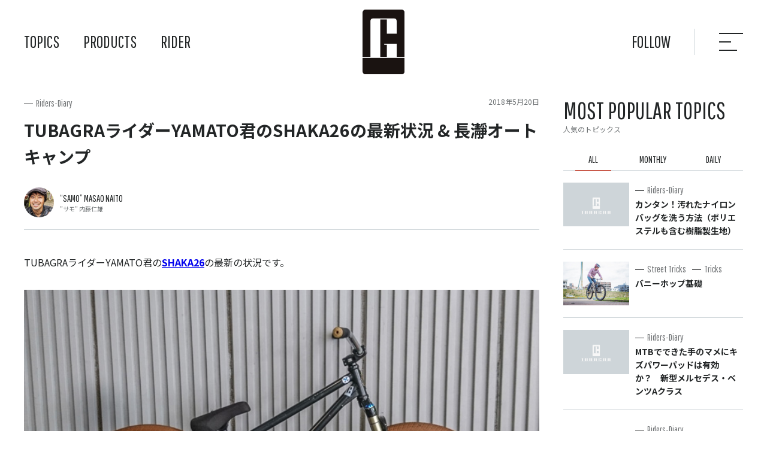

--- FILE ---
content_type: text/html; charset=UTF-8
request_url: https://tubagra.com/52087/
body_size: 253681
content:
<!DOCTYPE html>
<html lang="ja">
<head>
	<meta charset="UTF-8">
	
	<meta name="viewport" content="width=device-width">
	<link rel="apple-touch-icon" type="image/png" href="https://tubagra.com/tbg-wp/wp-content/themes/tubagra_new/img/apple-touch-icon-180x180.png">
	<link rel="icon" type="image/png" href="https://tubagra.com/tbg-wp/wp-content/themes/tubagra_new/img/icon-192x192.png">
	<link rel="shortcut icon" type="image/vnd.microsoft.icon" href="https://tubagra.com/tbg-wp/wp-content/themes/tubagra_new/img/favicon.ico">
	<link rel="icon" type="image/vnd.microsoft.icon" href="https://tubagra.com/tbg-wp/wp-content/themes/tubagra_new/img/favicon.ico">
	<link rel="preconnect" href="https://fonts.googleapis.com">
	<link rel="preconnect" href="https://fonts.gstatic.com" crossorigin>
	<link href="https://fonts.googleapis.com/css2?family=Noto+Sans+JP:wght@100;400;700&family=Pathway+Gothic+One&display=swap" rel="stylesheet">
	<link rel="stylesheet" href="https://tubagra.com/tbg-wp/wp-content/themes/tubagra_new/style.css">
	<script src="https://cdn.jsdelivr.net/npm/jquery@3.6.0/dist/jquery.min.js"></script>
	<script src="https://cdn.jsdelivr.net/npm/jquery-inview@1.1.2/jquery.inview.min.js"></script>
	<script src="https://tubagra.com/tbg-wp/wp-content/themes/tubagra_new/js/slick.js"></script>
	<script src="https://tubagra.com/tbg-wp/wp-content/themes/tubagra_new/js/jquery.matchHeight.js"></script>
	<script src="https://tubagra.com/tbg-wp/wp-content/themes/tubagra_new/js/common.js"></script>
	<!-- Global site tag (gtag.js) - Google Analytics -->
	<script async src="https://www.googletagmanager.com/gtag/js?id=G-BB5GFERQ00"></script>
	<script>
	  window.dataLayer = window.dataLayer || [];
	  function gtag(){dataLayer.push(arguments);}
	  gtag('js', new Date());
	
	  gtag('config', 'G-BB5GFERQ00');
	</script>
		<style>img:is([sizes="auto" i], [sizes^="auto," i]) { contain-intrinsic-size: 3000px 1500px }</style>
	
		<!-- All in One SEO 4.8.1 - aioseo.com -->
		<title>TUBAGRAライダーYAMATO君のSHAKA26の最新状況 &amp; 長瀞オートキャンプ | TUBAGRA ツバグラ</title>
	<meta name="description" content="TUBAGRAライダーYAMATO君のSHAKA26の最新の状況です。 以前と変わっためぼしい点としましては、" />
	<meta name="robots" content="max-image-preview:large" />
	<meta name="author" content="”サモ” 内藤 仁雄"/>
	<link rel="canonical" href="https://tubagra.com/52087/" />
	<meta name="generator" content="All in One SEO (AIOSEO) 4.8.1" />
		<meta property="og:locale" content="ja_JP" />
		<meta property="og:site_name" content="MTB（マウンテンバイク）チーム TUBAGRA ツバグラ | 私たちTUBAGRAは日本で活動するストリートMTB（マウンテンバイク）チームです。MTB（マウンテンバイク）でのストリートライディング・スケートパークライディング・ダートジャンプを追求しています。このWebサイトではMTB（マウンテンバイク）を格好良く扱い、バニーホップやジャンプなどの技の練習方法も紹介しています。" />
		<meta property="og:type" content="article" />
		<meta property="og:title" content="TUBAGRAライダーYAMATO君のSHAKA26の最新状況 &amp; 長瀞オートキャンプ | TUBAGRA ツバグラ" />
		<meta property="og:description" content="TUBAGRAライダーYAMATO君のSHAKA26の最新の状況です。 以前と変わっためぼしい点としましては、" />
		<meta property="og:url" content="https://tubagra.com/52087/" />
		<meta property="article:published_time" content="2018-05-20T14:57:17+09:00" />
		<meta property="article:modified_time" content="2018-05-20T15:52:59+09:00" />
		<meta name="twitter:card" content="summary_large_image" />
		<meta name="twitter:title" content="TUBAGRAライダーYAMATO君のSHAKA26の最新状況 &amp; 長瀞オートキャンプ | TUBAGRA ツバグラ" />
		<meta name="twitter:description" content="TUBAGRAライダーYAMATO君のSHAKA26の最新の状況です。 以前と変わっためぼしい点としましては、" />
		<script type="application/ld+json" class="aioseo-schema">
			{"@context":"https:\/\/schema.org","@graph":[{"@type":"BlogPosting","@id":"https:\/\/tubagra.com\/52087\/#blogposting","name":"TUBAGRA\u30e9\u30a4\u30c0\u30fcYAMATO\u541b\u306eSHAKA26\u306e\u6700\u65b0\u72b6\u6cc1 & \u9577\u701e\u30aa\u30fc\u30c8\u30ad\u30e3\u30f3\u30d7 | TUBAGRA \u30c4\u30d0\u30b0\u30e9","headline":"TUBAGRA\u30e9\u30a4\u30c0\u30fcYAMATO\u541b\u306eSHAKA26\u306e\u6700\u65b0\u72b6\u6cc1 &#038; \u9577\u701e\u30aa\u30fc\u30c8\u30ad\u30e3\u30f3\u30d7","author":{"@id":"https:\/\/tubagra.com\/rider\/samo\/#author"},"publisher":{"@id":"https:\/\/tubagra.com\/#organization"},"image":{"@type":"ImageObject","url":"https:\/\/tubagra.com\/tbg-wp\/wp-content\/uploads\/2018\/05\/16.jpg","@id":"https:\/\/tubagra.com\/52087\/#articleImage","width":750,"height":500,"caption":"YAMATO\u541b\u306eSHAKA26"},"datePublished":"2018-05-20T23:57:17+09:00","dateModified":"2018-05-21T00:52:59+09:00","inLanguage":"ja","mainEntityOfPage":{"@id":"https:\/\/tubagra.com\/52087\/#webpage"},"isPartOf":{"@id":"https:\/\/tubagra.com\/52087\/#webpage"},"articleSection":"Riders-Diary"},{"@type":"BreadcrumbList","@id":"https:\/\/tubagra.com\/52087\/#breadcrumblist","itemListElement":[{"@type":"ListItem","@id":"https:\/\/tubagra.com\/#listItem","position":1,"name":"\u5bb6"}]},{"@type":"Organization","@id":"https:\/\/tubagra.com\/#organization","name":"TUBAGRA","description":"\u79c1\u305f\u3061TUBAGRA\u306f\u65e5\u672c\u3067\u6d3b\u52d5\u3059\u308b\u30b9\u30c8\u30ea\u30fc\u30c8MTB\uff08\u30de\u30a6\u30f3\u30c6\u30f3\u30d0\u30a4\u30af\uff09\u30c1\u30fc\u30e0\u3067\u3059\u3002MTB\uff08\u30de\u30a6\u30f3\u30c6\u30f3\u30d0\u30a4\u30af\uff09\u3067\u306e\u30b9\u30c8\u30ea\u30fc\u30c8\u30e9\u30a4\u30c7\u30a3\u30f3\u30b0\u30fb\u30b9\u30b1\u30fc\u30c8\u30d1\u30fc\u30af\u30e9\u30a4\u30c7\u30a3\u30f3\u30b0\u30fb\u30c0\u30fc\u30c8\u30b8\u30e3\u30f3\u30d7\u3092\u8ffd\u6c42\u3057\u3066\u3044\u307e\u3059\u3002\u3053\u306eWeb\u30b5\u30a4\u30c8\u3067\u306fMTB\uff08\u30de\u30a6\u30f3\u30c6\u30f3\u30d0\u30a4\u30af\uff09\u3092\u683c\u597d\u826f\u304f\u6271\u3044\u3001\u30d0\u30cb\u30fc\u30db\u30c3\u30d7\u3084\u30b8\u30e3\u30f3\u30d7\u306a\u3069\u306e\u6280\u306e\u7df4\u7fd2\u65b9\u6cd5\u3082\u7d39\u4ecb\u3057\u3066\u3044\u307e\u3059\u3002","url":"https:\/\/tubagra.com\/"},{"@type":"Person","@id":"https:\/\/tubagra.com\/rider\/samo\/#author","url":"https:\/\/tubagra.com\/rider\/samo\/","name":"\u201d\u30b5\u30e2\u201d \u5185\u85e4 \u4ec1\u96c4","image":{"@type":"ImageObject","@id":"https:\/\/tubagra.com\/52087\/#authorImage","url":"https:\/\/secure.gravatar.com\/avatar\/15035639fdb96a2e9dc5af3f3225d978?s=96&d=mm&r=g","width":96,"height":96,"caption":"\u201d\u30b5\u30e2\u201d \u5185\u85e4 \u4ec1\u96c4"}},{"@type":"WebPage","@id":"https:\/\/tubagra.com\/52087\/#webpage","url":"https:\/\/tubagra.com\/52087\/","name":"TUBAGRA\u30e9\u30a4\u30c0\u30fcYAMATO\u541b\u306eSHAKA26\u306e\u6700\u65b0\u72b6\u6cc1 & \u9577\u701e\u30aa\u30fc\u30c8\u30ad\u30e3\u30f3\u30d7 | TUBAGRA \u30c4\u30d0\u30b0\u30e9","description":"TUBAGRA\u30e9\u30a4\u30c0\u30fcYAMATO\u541b\u306eSHAKA26\u306e\u6700\u65b0\u306e\u72b6\u6cc1\u3067\u3059\u3002 \u4ee5\u524d\u3068\u5909\u308f\u3063\u305f\u3081\u307c\u3057\u3044\u70b9\u3068\u3057\u307e\u3057\u3066\u306f\u3001","inLanguage":"ja","isPartOf":{"@id":"https:\/\/tubagra.com\/#website"},"breadcrumb":{"@id":"https:\/\/tubagra.com\/52087\/#breadcrumblist"},"author":{"@id":"https:\/\/tubagra.com\/rider\/samo\/#author"},"creator":{"@id":"https:\/\/tubagra.com\/rider\/samo\/#author"},"datePublished":"2018-05-20T23:57:17+09:00","dateModified":"2018-05-21T00:52:59+09:00"},{"@type":"WebSite","@id":"https:\/\/tubagra.com\/#website","url":"https:\/\/tubagra.com\/","name":"MTB\uff08\u30de\u30a6\u30f3\u30c6\u30f3\u30d0\u30a4\u30af\uff09\u30c1\u30fc\u30e0 TUBAGRA \u30c4\u30d0\u30b0\u30e9","description":"\u79c1\u305f\u3061TUBAGRA\u306f\u65e5\u672c\u3067\u6d3b\u52d5\u3059\u308b\u30b9\u30c8\u30ea\u30fc\u30c8MTB\uff08\u30de\u30a6\u30f3\u30c6\u30f3\u30d0\u30a4\u30af\uff09\u30c1\u30fc\u30e0\u3067\u3059\u3002MTB\uff08\u30de\u30a6\u30f3\u30c6\u30f3\u30d0\u30a4\u30af\uff09\u3067\u306e\u30b9\u30c8\u30ea\u30fc\u30c8\u30e9\u30a4\u30c7\u30a3\u30f3\u30b0\u30fb\u30b9\u30b1\u30fc\u30c8\u30d1\u30fc\u30af\u30e9\u30a4\u30c7\u30a3\u30f3\u30b0\u30fb\u30c0\u30fc\u30c8\u30b8\u30e3\u30f3\u30d7\u3092\u8ffd\u6c42\u3057\u3066\u3044\u307e\u3059\u3002\u3053\u306eWeb\u30b5\u30a4\u30c8\u3067\u306fMTB\uff08\u30de\u30a6\u30f3\u30c6\u30f3\u30d0\u30a4\u30af\uff09\u3092\u683c\u597d\u826f\u304f\u6271\u3044\u3001\u30d0\u30cb\u30fc\u30db\u30c3\u30d7\u3084\u30b8\u30e3\u30f3\u30d7\u306a\u3069\u306e\u6280\u306e\u7df4\u7fd2\u65b9\u6cd5\u3082\u7d39\u4ecb\u3057\u3066\u3044\u307e\u3059\u3002","inLanguage":"ja","publisher":{"@id":"https:\/\/tubagra.com\/#organization"}}]}
		</script>
		<!-- All in One SEO -->

<link rel="alternate" type="application/rss+xml" title="MTB（マウンテンバイク）チーム TUBAGRA ツバグラ &raquo; TUBAGRAライダーYAMATO君のSHAKA26の最新状況 &#038; 長瀞オートキャンプ のコメントのフィード" href="https://tubagra.com/52087/feed/" />
<script type="text/javascript">
/* <![CDATA[ */
window._wpemojiSettings = {"baseUrl":"https:\/\/s.w.org\/images\/core\/emoji\/15.0.3\/72x72\/","ext":".png","svgUrl":"https:\/\/s.w.org\/images\/core\/emoji\/15.0.3\/svg\/","svgExt":".svg","source":{"concatemoji":"https:\/\/tubagra.com\/tbg-wp\/wp-includes\/js\/wp-emoji-release.min.js?ver=6.7.4"}};
/*! This file is auto-generated */
!function(i,n){var o,s,e;function c(e){try{var t={supportTests:e,timestamp:(new Date).valueOf()};sessionStorage.setItem(o,JSON.stringify(t))}catch(e){}}function p(e,t,n){e.clearRect(0,0,e.canvas.width,e.canvas.height),e.fillText(t,0,0);var t=new Uint32Array(e.getImageData(0,0,e.canvas.width,e.canvas.height).data),r=(e.clearRect(0,0,e.canvas.width,e.canvas.height),e.fillText(n,0,0),new Uint32Array(e.getImageData(0,0,e.canvas.width,e.canvas.height).data));return t.every(function(e,t){return e===r[t]})}function u(e,t,n){switch(t){case"flag":return n(e,"\ud83c\udff3\ufe0f\u200d\u26a7\ufe0f","\ud83c\udff3\ufe0f\u200b\u26a7\ufe0f")?!1:!n(e,"\ud83c\uddfa\ud83c\uddf3","\ud83c\uddfa\u200b\ud83c\uddf3")&&!n(e,"\ud83c\udff4\udb40\udc67\udb40\udc62\udb40\udc65\udb40\udc6e\udb40\udc67\udb40\udc7f","\ud83c\udff4\u200b\udb40\udc67\u200b\udb40\udc62\u200b\udb40\udc65\u200b\udb40\udc6e\u200b\udb40\udc67\u200b\udb40\udc7f");case"emoji":return!n(e,"\ud83d\udc26\u200d\u2b1b","\ud83d\udc26\u200b\u2b1b")}return!1}function f(e,t,n){var r="undefined"!=typeof WorkerGlobalScope&&self instanceof WorkerGlobalScope?new OffscreenCanvas(300,150):i.createElement("canvas"),a=r.getContext("2d",{willReadFrequently:!0}),o=(a.textBaseline="top",a.font="600 32px Arial",{});return e.forEach(function(e){o[e]=t(a,e,n)}),o}function t(e){var t=i.createElement("script");t.src=e,t.defer=!0,i.head.appendChild(t)}"undefined"!=typeof Promise&&(o="wpEmojiSettingsSupports",s=["flag","emoji"],n.supports={everything:!0,everythingExceptFlag:!0},e=new Promise(function(e){i.addEventListener("DOMContentLoaded",e,{once:!0})}),new Promise(function(t){var n=function(){try{var e=JSON.parse(sessionStorage.getItem(o));if("object"==typeof e&&"number"==typeof e.timestamp&&(new Date).valueOf()<e.timestamp+604800&&"object"==typeof e.supportTests)return e.supportTests}catch(e){}return null}();if(!n){if("undefined"!=typeof Worker&&"undefined"!=typeof OffscreenCanvas&&"undefined"!=typeof URL&&URL.createObjectURL&&"undefined"!=typeof Blob)try{var e="postMessage("+f.toString()+"("+[JSON.stringify(s),u.toString(),p.toString()].join(",")+"));",r=new Blob([e],{type:"text/javascript"}),a=new Worker(URL.createObjectURL(r),{name:"wpTestEmojiSupports"});return void(a.onmessage=function(e){c(n=e.data),a.terminate(),t(n)})}catch(e){}c(n=f(s,u,p))}t(n)}).then(function(e){for(var t in e)n.supports[t]=e[t],n.supports.everything=n.supports.everything&&n.supports[t],"flag"!==t&&(n.supports.everythingExceptFlag=n.supports.everythingExceptFlag&&n.supports[t]);n.supports.everythingExceptFlag=n.supports.everythingExceptFlag&&!n.supports.flag,n.DOMReady=!1,n.readyCallback=function(){n.DOMReady=!0}}).then(function(){return e}).then(function(){var e;n.supports.everything||(n.readyCallback(),(e=n.source||{}).concatemoji?t(e.concatemoji):e.wpemoji&&e.twemoji&&(t(e.twemoji),t(e.wpemoji)))}))}((window,document),window._wpemojiSettings);
/* ]]> */
</script>
<style id='wp-emoji-styles-inline-css' type='text/css'>

	img.wp-smiley, img.emoji {
		display: inline !important;
		border: none !important;
		box-shadow: none !important;
		height: 1em !important;
		width: 1em !important;
		margin: 0 0.07em !important;
		vertical-align: -0.1em !important;
		background: none !important;
		padding: 0 !important;
	}
</style>
<link rel='stylesheet' id='wp-block-library-css' href='https://tubagra.com/tbg-wp/wp-includes/css/dist/block-library/style.min.css?ver=6.7.4' type='text/css' media='all' />
<style id='classic-theme-styles-inline-css' type='text/css'>
/*! This file is auto-generated */
.wp-block-button__link{color:#fff;background-color:#32373c;border-radius:9999px;box-shadow:none;text-decoration:none;padding:calc(.667em + 2px) calc(1.333em + 2px);font-size:1.125em}.wp-block-file__button{background:#32373c;color:#fff;text-decoration:none}
</style>
<style id='global-styles-inline-css' type='text/css'>
:root{--wp--preset--aspect-ratio--square: 1;--wp--preset--aspect-ratio--4-3: 4/3;--wp--preset--aspect-ratio--3-4: 3/4;--wp--preset--aspect-ratio--3-2: 3/2;--wp--preset--aspect-ratio--2-3: 2/3;--wp--preset--aspect-ratio--16-9: 16/9;--wp--preset--aspect-ratio--9-16: 9/16;--wp--preset--color--black: #000000;--wp--preset--color--cyan-bluish-gray: #abb8c3;--wp--preset--color--white: #ffffff;--wp--preset--color--pale-pink: #f78da7;--wp--preset--color--vivid-red: #cf2e2e;--wp--preset--color--luminous-vivid-orange: #ff6900;--wp--preset--color--luminous-vivid-amber: #fcb900;--wp--preset--color--light-green-cyan: #7bdcb5;--wp--preset--color--vivid-green-cyan: #00d084;--wp--preset--color--pale-cyan-blue: #8ed1fc;--wp--preset--color--vivid-cyan-blue: #0693e3;--wp--preset--color--vivid-purple: #9b51e0;--wp--preset--gradient--vivid-cyan-blue-to-vivid-purple: linear-gradient(135deg,rgba(6,147,227,1) 0%,rgb(155,81,224) 100%);--wp--preset--gradient--light-green-cyan-to-vivid-green-cyan: linear-gradient(135deg,rgb(122,220,180) 0%,rgb(0,208,130) 100%);--wp--preset--gradient--luminous-vivid-amber-to-luminous-vivid-orange: linear-gradient(135deg,rgba(252,185,0,1) 0%,rgba(255,105,0,1) 100%);--wp--preset--gradient--luminous-vivid-orange-to-vivid-red: linear-gradient(135deg,rgba(255,105,0,1) 0%,rgb(207,46,46) 100%);--wp--preset--gradient--very-light-gray-to-cyan-bluish-gray: linear-gradient(135deg,rgb(238,238,238) 0%,rgb(169,184,195) 100%);--wp--preset--gradient--cool-to-warm-spectrum: linear-gradient(135deg,rgb(74,234,220) 0%,rgb(151,120,209) 20%,rgb(207,42,186) 40%,rgb(238,44,130) 60%,rgb(251,105,98) 80%,rgb(254,248,76) 100%);--wp--preset--gradient--blush-light-purple: linear-gradient(135deg,rgb(255,206,236) 0%,rgb(152,150,240) 100%);--wp--preset--gradient--blush-bordeaux: linear-gradient(135deg,rgb(254,205,165) 0%,rgb(254,45,45) 50%,rgb(107,0,62) 100%);--wp--preset--gradient--luminous-dusk: linear-gradient(135deg,rgb(255,203,112) 0%,rgb(199,81,192) 50%,rgb(65,88,208) 100%);--wp--preset--gradient--pale-ocean: linear-gradient(135deg,rgb(255,245,203) 0%,rgb(182,227,212) 50%,rgb(51,167,181) 100%);--wp--preset--gradient--electric-grass: linear-gradient(135deg,rgb(202,248,128) 0%,rgb(113,206,126) 100%);--wp--preset--gradient--midnight: linear-gradient(135deg,rgb(2,3,129) 0%,rgb(40,116,252) 100%);--wp--preset--font-size--small: 13px;--wp--preset--font-size--medium: 20px;--wp--preset--font-size--large: 36px;--wp--preset--font-size--x-large: 42px;--wp--preset--spacing--20: 0.44rem;--wp--preset--spacing--30: 0.67rem;--wp--preset--spacing--40: 1rem;--wp--preset--spacing--50: 1.5rem;--wp--preset--spacing--60: 2.25rem;--wp--preset--spacing--70: 3.38rem;--wp--preset--spacing--80: 5.06rem;--wp--preset--shadow--natural: 6px 6px 9px rgba(0, 0, 0, 0.2);--wp--preset--shadow--deep: 12px 12px 50px rgba(0, 0, 0, 0.4);--wp--preset--shadow--sharp: 6px 6px 0px rgba(0, 0, 0, 0.2);--wp--preset--shadow--outlined: 6px 6px 0px -3px rgba(255, 255, 255, 1), 6px 6px rgba(0, 0, 0, 1);--wp--preset--shadow--crisp: 6px 6px 0px rgba(0, 0, 0, 1);}:where(.is-layout-flex){gap: 0.5em;}:where(.is-layout-grid){gap: 0.5em;}body .is-layout-flex{display: flex;}.is-layout-flex{flex-wrap: wrap;align-items: center;}.is-layout-flex > :is(*, div){margin: 0;}body .is-layout-grid{display: grid;}.is-layout-grid > :is(*, div){margin: 0;}:where(.wp-block-columns.is-layout-flex){gap: 2em;}:where(.wp-block-columns.is-layout-grid){gap: 2em;}:where(.wp-block-post-template.is-layout-flex){gap: 1.25em;}:where(.wp-block-post-template.is-layout-grid){gap: 1.25em;}.has-black-color{color: var(--wp--preset--color--black) !important;}.has-cyan-bluish-gray-color{color: var(--wp--preset--color--cyan-bluish-gray) !important;}.has-white-color{color: var(--wp--preset--color--white) !important;}.has-pale-pink-color{color: var(--wp--preset--color--pale-pink) !important;}.has-vivid-red-color{color: var(--wp--preset--color--vivid-red) !important;}.has-luminous-vivid-orange-color{color: var(--wp--preset--color--luminous-vivid-orange) !important;}.has-luminous-vivid-amber-color{color: var(--wp--preset--color--luminous-vivid-amber) !important;}.has-light-green-cyan-color{color: var(--wp--preset--color--light-green-cyan) !important;}.has-vivid-green-cyan-color{color: var(--wp--preset--color--vivid-green-cyan) !important;}.has-pale-cyan-blue-color{color: var(--wp--preset--color--pale-cyan-blue) !important;}.has-vivid-cyan-blue-color{color: var(--wp--preset--color--vivid-cyan-blue) !important;}.has-vivid-purple-color{color: var(--wp--preset--color--vivid-purple) !important;}.has-black-background-color{background-color: var(--wp--preset--color--black) !important;}.has-cyan-bluish-gray-background-color{background-color: var(--wp--preset--color--cyan-bluish-gray) !important;}.has-white-background-color{background-color: var(--wp--preset--color--white) !important;}.has-pale-pink-background-color{background-color: var(--wp--preset--color--pale-pink) !important;}.has-vivid-red-background-color{background-color: var(--wp--preset--color--vivid-red) !important;}.has-luminous-vivid-orange-background-color{background-color: var(--wp--preset--color--luminous-vivid-orange) !important;}.has-luminous-vivid-amber-background-color{background-color: var(--wp--preset--color--luminous-vivid-amber) !important;}.has-light-green-cyan-background-color{background-color: var(--wp--preset--color--light-green-cyan) !important;}.has-vivid-green-cyan-background-color{background-color: var(--wp--preset--color--vivid-green-cyan) !important;}.has-pale-cyan-blue-background-color{background-color: var(--wp--preset--color--pale-cyan-blue) !important;}.has-vivid-cyan-blue-background-color{background-color: var(--wp--preset--color--vivid-cyan-blue) !important;}.has-vivid-purple-background-color{background-color: var(--wp--preset--color--vivid-purple) !important;}.has-black-border-color{border-color: var(--wp--preset--color--black) !important;}.has-cyan-bluish-gray-border-color{border-color: var(--wp--preset--color--cyan-bluish-gray) !important;}.has-white-border-color{border-color: var(--wp--preset--color--white) !important;}.has-pale-pink-border-color{border-color: var(--wp--preset--color--pale-pink) !important;}.has-vivid-red-border-color{border-color: var(--wp--preset--color--vivid-red) !important;}.has-luminous-vivid-orange-border-color{border-color: var(--wp--preset--color--luminous-vivid-orange) !important;}.has-luminous-vivid-amber-border-color{border-color: var(--wp--preset--color--luminous-vivid-amber) !important;}.has-light-green-cyan-border-color{border-color: var(--wp--preset--color--light-green-cyan) !important;}.has-vivid-green-cyan-border-color{border-color: var(--wp--preset--color--vivid-green-cyan) !important;}.has-pale-cyan-blue-border-color{border-color: var(--wp--preset--color--pale-cyan-blue) !important;}.has-vivid-cyan-blue-border-color{border-color: var(--wp--preset--color--vivid-cyan-blue) !important;}.has-vivid-purple-border-color{border-color: var(--wp--preset--color--vivid-purple) !important;}.has-vivid-cyan-blue-to-vivid-purple-gradient-background{background: var(--wp--preset--gradient--vivid-cyan-blue-to-vivid-purple) !important;}.has-light-green-cyan-to-vivid-green-cyan-gradient-background{background: var(--wp--preset--gradient--light-green-cyan-to-vivid-green-cyan) !important;}.has-luminous-vivid-amber-to-luminous-vivid-orange-gradient-background{background: var(--wp--preset--gradient--luminous-vivid-amber-to-luminous-vivid-orange) !important;}.has-luminous-vivid-orange-to-vivid-red-gradient-background{background: var(--wp--preset--gradient--luminous-vivid-orange-to-vivid-red) !important;}.has-very-light-gray-to-cyan-bluish-gray-gradient-background{background: var(--wp--preset--gradient--very-light-gray-to-cyan-bluish-gray) !important;}.has-cool-to-warm-spectrum-gradient-background{background: var(--wp--preset--gradient--cool-to-warm-spectrum) !important;}.has-blush-light-purple-gradient-background{background: var(--wp--preset--gradient--blush-light-purple) !important;}.has-blush-bordeaux-gradient-background{background: var(--wp--preset--gradient--blush-bordeaux) !important;}.has-luminous-dusk-gradient-background{background: var(--wp--preset--gradient--luminous-dusk) !important;}.has-pale-ocean-gradient-background{background: var(--wp--preset--gradient--pale-ocean) !important;}.has-electric-grass-gradient-background{background: var(--wp--preset--gradient--electric-grass) !important;}.has-midnight-gradient-background{background: var(--wp--preset--gradient--midnight) !important;}.has-small-font-size{font-size: var(--wp--preset--font-size--small) !important;}.has-medium-font-size{font-size: var(--wp--preset--font-size--medium) !important;}.has-large-font-size{font-size: var(--wp--preset--font-size--large) !important;}.has-x-large-font-size{font-size: var(--wp--preset--font-size--x-large) !important;}
:where(.wp-block-post-template.is-layout-flex){gap: 1.25em;}:where(.wp-block-post-template.is-layout-grid){gap: 1.25em;}
:where(.wp-block-columns.is-layout-flex){gap: 2em;}:where(.wp-block-columns.is-layout-grid){gap: 2em;}
:root :where(.wp-block-pullquote){font-size: 1.5em;line-height: 1.6;}
</style>
<link rel="https://api.w.org/" href="https://tubagra.com/wp-json/" /><link rel="alternate" title="JSON" type="application/json" href="https://tubagra.com/wp-json/wp/v2/posts/52087" /><link rel="EditURI" type="application/rsd+xml" title="RSD" href="https://tubagra.com/tbg-wp/xmlrpc.php?rsd" />
<meta name="generator" content="WordPress 6.7.4" />
<link rel='shortlink' href='https://tubagra.com/?p=52087' />
<link rel="alternate" title="oEmbed (JSON)" type="application/json+oembed" href="https://tubagra.com/wp-json/oembed/1.0/embed?url=https%3A%2F%2Ftubagra.com%2F52087%2F" />
<link rel="alternate" title="oEmbed (XML)" type="text/xml+oembed" href="https://tubagra.com/wp-json/oembed/1.0/embed?url=https%3A%2F%2Ftubagra.com%2F52087%2F&#038;format=xml" />
<meta property="og:title" content="TUBAGRAライダーYAMATO君のSHAKA26の最新状況 &amp; 長瀞オートキャンプ" />
<meta property="og:description" content="TUBAGRAライダーYAMATO君のSHAKA26の最新の状況です。 以前と変わっためぼしい点としましては、前後リムが先日重力技研にお邪魔した際に購入したMAVIC EX823 36Hになり（すべて" />
<meta property="og:type" content="article" />
<meta property="og:url" content="https://tubagra.com/52087/" />
<meta property="og:image" content="https://tubagra.com/tbg-wp/wp-content/themes/tubagra_new/screenshot.png" />
<meta property="og:site_name" content="MTB（マウンテンバイク）チーム TUBAGRA ツバグラ" />
<meta name="twitter:card" content="summary_large_image" />
<meta property="og:locale" content="ja_JP" />
</head>
<body>
	<header class="header">
		<h1 class="header_logo"><a href="https://tubagra.com/"><img src="https://tubagra.com/tbg-wp/wp-content/themes/tubagra_new/img/logo.svg" alt="TUBAGRA（ツバグラ）"></a></h1>
		<nav class="header_nav">
			<ul>
				<li class="header_nav_topics"><a href="https://tubagra.com/">TOPICS</a>
					<ul>
						<li><a href="https://tubagra.com/category/diary/">Riders-Diary</a></li><li><a href="https://tubagra.com/category/coverphoto/">Cover Photos</a></li><li><a href="https://tubagra.com/category/products/">Products</a></li><li><a href="https://tubagra.com/category/ob/">OB Column</a></li><li><a href="https://tubagra.com/category/tricks/">Tricks</a></li><li><a href="https://tubagra.com/category/tricks/street/">Street Tricks</a></li><li><a href="https://tubagra.com/category/topics/">News</a></li><li><a href="https://tubagra.com/category/special/">Special Site</a></li><li><a href="https://tubagra.com/category/special/event/">Event</a></li><li><a href="https://tubagra.com/category/gallery/">Gallery</a></li><li><a href="https://tubagra.com/category/tricks/basic/">Basic Tricks</a></li><li><a href="https://tubagra.com/category/tricks/dirt/">Dirt Jump Tricks</a></li><li><a href="https://tubagra.com/category/special/parts/">Parts &amp; Setting</a></li><li><a href="https://tubagra.com/category/tricks/park/">Park Tricks</a></li><li><a href="https://tubagra.com/category/tricks/trial-tricks/">Trial Tricks</a></li>					</ul>
				</li>
				<li class="header_nav_products"><a href="https://tubagra.com/products/">PRODUCTS</a>
					<ul>
												<li class="header_nav_products_frame"><h3 class="header_nav_ttl">FRAME</h3>
														<ul>
																<li><a href="https://tubagra.com/products/hitaka/"><img  width="1200" height="1200"  width="1200" src="data:image/svg+xml,%3Csvg%20xmlns=%22http://www.w3.org/2000/svg%22%20viewBox=%220%200%201200%201200%22%3E%3C/svg%3E" data-src="https://tubagra.com/tbg-wp/wp-content/uploads/2022/07/02-2.jpg" class="attachment-small size-small wp-post-image lazyload" alt="HiTaka ハイタカ" decoding="async" fetchpriority="high" data-srcset="https://tubagra.com/tbg-wp/wp-content/uploads/2022/07/02-2.jpg 1200w, https://tubagra.com/tbg-wp/wp-content/uploads/2022/07/02-2-600x600.jpg 600w, https://tubagra.com/tbg-wp/wp-content/uploads/2022/07/02-2-768x768.jpg 768w" sizes="(max-width: 1200px) 100vw, 1200px" /><noscript><img width="1200" height="1200" src="https://tubagra.com/tbg-wp/wp-content/uploads/2022/07/02-2.jpg" class="attachment-small size-small wp-post-image" alt="HiTaka ハイタカ" decoding="async" fetchpriority="high" srcset="https://tubagra.com/tbg-wp/wp-content/uploads/2022/07/02-2.jpg 1200w, https://tubagra.com/tbg-wp/wp-content/uploads/2022/07/02-2-600x600.jpg 600w, https://tubagra.com/tbg-wp/wp-content/uploads/2022/07/02-2-768x768.jpg 768w" sizes="(max-width: 1200px) 100vw, 1200px" /></noscript><span>HiTaka</span></a></li>
																<li><a href="https://tubagra.com/products/cromozu275/"><img  width="1200" height="1200"  width="1200" src="data:image/svg+xml,%3Csvg%20xmlns=%22http://www.w3.org/2000/svg%22%20viewBox=%220%200%201200%201200%22%3E%3C/svg%3E" data-src="https://tubagra.com/tbg-wp/wp-content/uploads/2022/07/06-2.jpg" class="attachment-small size-small wp-post-image lazyload" alt="croMOZU275" decoding="async" data-srcset="https://tubagra.com/tbg-wp/wp-content/uploads/2022/07/06-2.jpg 1200w, https://tubagra.com/tbg-wp/wp-content/uploads/2022/07/06-2-600x600.jpg 600w, https://tubagra.com/tbg-wp/wp-content/uploads/2022/07/06-2-768x768.jpg 768w" sizes="(max-width: 1200px) 100vw, 1200px" /><noscript><img width="1200" height="1200" src="https://tubagra.com/tbg-wp/wp-content/uploads/2022/07/06-2.jpg" class="attachment-small size-small wp-post-image" alt="croMOZU275" decoding="async" srcset="https://tubagra.com/tbg-wp/wp-content/uploads/2022/07/06-2.jpg 1200w, https://tubagra.com/tbg-wp/wp-content/uploads/2022/07/06-2-600x600.jpg 600w, https://tubagra.com/tbg-wp/wp-content/uploads/2022/07/06-2-768x768.jpg 768w" sizes="(max-width: 1200px) 100vw, 1200px" /></noscript><span>croMOZU275</span></a></li>
																<li><a href="https://tubagra.com/products/mozu/"><img  width="1200" height="1200"  width="1200" src="data:image/svg+xml,%3Csvg%20xmlns=%22http://www.w3.org/2000/svg%22%20viewBox=%220%200%201200%201200%22%3E%3C/svg%3E" data-src="https://tubagra.com/tbg-wp/wp-content/uploads/2022/07/03-1.jpg" class="attachment-small size-small wp-post-image lazyload" alt="MOZU shinMOZU" decoding="async" data-srcset="https://tubagra.com/tbg-wp/wp-content/uploads/2022/07/03-1.jpg 1200w, https://tubagra.com/tbg-wp/wp-content/uploads/2022/07/03-1-600x600.jpg 600w, https://tubagra.com/tbg-wp/wp-content/uploads/2022/07/03-1-768x768.jpg 768w" sizes="(max-width: 1200px) 100vw, 1200px" /><noscript><img width="1200" height="1200" src="https://tubagra.com/tbg-wp/wp-content/uploads/2022/07/03-1.jpg" class="attachment-small size-small wp-post-image" alt="MOZU shinMOZU" decoding="async" srcset="https://tubagra.com/tbg-wp/wp-content/uploads/2022/07/03-1.jpg 1200w, https://tubagra.com/tbg-wp/wp-content/uploads/2022/07/03-1-600x600.jpg 600w, https://tubagra.com/tbg-wp/wp-content/uploads/2022/07/03-1-768x768.jpg 768w" sizes="(max-width: 1200px) 100vw, 1200px" /></noscript><span>MOZU</span></a></li>
																<li><a href="https://tubagra.com/products/hayabusa/"><img  width="1800" height="1800"  width="1800" src="data:image/svg+xml,%3Csvg%20xmlns=%22http://www.w3.org/2000/svg%22%20viewBox=%220%200%201800%201800%22%3E%3C/svg%3E" data-src="https://tubagra.com/tbg-wp/wp-content/uploads/2023/09/HAYABUSA20230901-1-1.jpg" class="attachment-small size-small wp-post-image lazyload" alt="HAYABUSA" decoding="async" data-srcset="https://tubagra.com/tbg-wp/wp-content/uploads/2023/09/HAYABUSA20230901-1-1.jpg 1800w, https://tubagra.com/tbg-wp/wp-content/uploads/2023/09/HAYABUSA20230901-1-1-1200x1200.jpg 1200w, https://tubagra.com/tbg-wp/wp-content/uploads/2023/09/HAYABUSA20230901-1-1-1680x1680.jpg 1680w, https://tubagra.com/tbg-wp/wp-content/uploads/2023/09/HAYABUSA20230901-1-1-600x600.jpg 600w, https://tubagra.com/tbg-wp/wp-content/uploads/2023/09/HAYABUSA20230901-1-1-768x768.jpg 768w, https://tubagra.com/tbg-wp/wp-content/uploads/2023/09/HAYABUSA20230901-1-1-1536x1536.jpg 1536w" sizes="(max-width: 1800px) 100vw, 1800px" /><noscript><img width="1800" height="1800" src="https://tubagra.com/tbg-wp/wp-content/uploads/2023/09/HAYABUSA20230901-1-1.jpg" class="attachment-small size-small wp-post-image" alt="HAYABUSA" decoding="async" srcset="https://tubagra.com/tbg-wp/wp-content/uploads/2023/09/HAYABUSA20230901-1-1.jpg 1800w, https://tubagra.com/tbg-wp/wp-content/uploads/2023/09/HAYABUSA20230901-1-1-1200x1200.jpg 1200w, https://tubagra.com/tbg-wp/wp-content/uploads/2023/09/HAYABUSA20230901-1-1-1680x1680.jpg 1680w, https://tubagra.com/tbg-wp/wp-content/uploads/2023/09/HAYABUSA20230901-1-1-600x600.jpg 600w, https://tubagra.com/tbg-wp/wp-content/uploads/2023/09/HAYABUSA20230901-1-1-768x768.jpg 768w, https://tubagra.com/tbg-wp/wp-content/uploads/2023/09/HAYABUSA20230901-1-1-1536x1536.jpg 1536w" sizes="(max-width: 1800px) 100vw, 1800px" /></noscript><span>HAYABUSA</span></a></li>
																<li><a href="https://tubagra.com/products/tone-ver-2/"><img  width="1800" height="1800"  width="1800" src="data:image/svg+xml,%3Csvg%20xmlns=%22http://www.w3.org/2000/svg%22%20viewBox=%220%200%201800%201800%22%3E%3C/svg%3E" data-src="https://tubagra.com/tbg-wp/wp-content/uploads/2022/07/TONE_ver2サムネ.jpg" class="attachment-small size-small wp-post-image lazyload" alt="TONE ver2" decoding="async" data-srcset="https://tubagra.com/tbg-wp/wp-content/uploads/2022/07/TONE_ver2サムネ.jpg 1800w, https://tubagra.com/tbg-wp/wp-content/uploads/2022/07/TONE_ver2サムネ-1200x1200.jpg 1200w, https://tubagra.com/tbg-wp/wp-content/uploads/2022/07/TONE_ver2サムネ-1680x1680.jpg 1680w, https://tubagra.com/tbg-wp/wp-content/uploads/2022/07/TONE_ver2サムネ-600x600.jpg 600w, https://tubagra.com/tbg-wp/wp-content/uploads/2022/07/TONE_ver2サムネ-768x768.jpg 768w, https://tubagra.com/tbg-wp/wp-content/uploads/2022/07/TONE_ver2サムネ-1536x1536.jpg 1536w" sizes="(max-width: 1800px) 100vw, 1800px" /><noscript><img width="1800" height="1800" src="https://tubagra.com/tbg-wp/wp-content/uploads/2022/07/TONE_ver2サムネ.jpg" class="attachment-small size-small wp-post-image" alt="TONE ver2" decoding="async" srcset="https://tubagra.com/tbg-wp/wp-content/uploads/2022/07/TONE_ver2サムネ.jpg 1800w, https://tubagra.com/tbg-wp/wp-content/uploads/2022/07/TONE_ver2サムネ-1200x1200.jpg 1200w, https://tubagra.com/tbg-wp/wp-content/uploads/2022/07/TONE_ver2サムネ-1680x1680.jpg 1680w, https://tubagra.com/tbg-wp/wp-content/uploads/2022/07/TONE_ver2サムネ-600x600.jpg 600w, https://tubagra.com/tbg-wp/wp-content/uploads/2022/07/TONE_ver2サムネ-768x768.jpg 768w, https://tubagra.com/tbg-wp/wp-content/uploads/2022/07/TONE_ver2サムネ-1536x1536.jpg 1536w" sizes="(max-width: 1800px) 100vw, 1800px" /></noscript><span>TONE Ver.2</span></a></li>
																<li><a href="https://tubagra.com/products/shaka/"><img  width="1200" height="1200"  width="1200" src="data:image/svg+xml,%3Csvg%20xmlns=%22http://www.w3.org/2000/svg%22%20viewBox=%220%200%201200%201200%22%3E%3C/svg%3E" data-src="https://tubagra.com/tbg-wp/wp-content/uploads/2022/07/a01.jpg" class="attachment-small size-small wp-post-image lazyload" alt="SHAKA" decoding="async" data-srcset="https://tubagra.com/tbg-wp/wp-content/uploads/2022/07/a01.jpg 1200w, https://tubagra.com/tbg-wp/wp-content/uploads/2022/07/a01-600x600.jpg 600w, https://tubagra.com/tbg-wp/wp-content/uploads/2022/07/a01-768x768.jpg 768w" sizes="(max-width: 1200px) 100vw, 1200px" /><noscript><img width="1200" height="1200" src="https://tubagra.com/tbg-wp/wp-content/uploads/2022/07/a01.jpg" class="attachment-small size-small wp-post-image" alt="SHAKA" decoding="async" srcset="https://tubagra.com/tbg-wp/wp-content/uploads/2022/07/a01.jpg 1200w, https://tubagra.com/tbg-wp/wp-content/uploads/2022/07/a01-600x600.jpg 600w, https://tubagra.com/tbg-wp/wp-content/uploads/2022/07/a01-768x768.jpg 768w" sizes="(max-width: 1200px) 100vw, 1200px" /></noscript><span>SHAKA</span></a></li>
																<li><a href="https://tubagra.com/products/komozu/"><img  width="1200" height="1200"  width="1200" src="data:image/svg+xml,%3Csvg%20xmlns=%22http://www.w3.org/2000/svg%22%20viewBox=%220%200%201200%201200%22%3E%3C/svg%3E" data-src="https://tubagra.com/tbg-wp/wp-content/uploads/2022/07/koMOZU20240110-01.jpg" class="attachment-small size-small wp-post-image lazyload" alt="koMOZU" decoding="async" data-srcset="https://tubagra.com/tbg-wp/wp-content/uploads/2022/07/koMOZU20240110-01.jpg 1200w, https://tubagra.com/tbg-wp/wp-content/uploads/2022/07/koMOZU20240110-01-600x600.jpg 600w, https://tubagra.com/tbg-wp/wp-content/uploads/2022/07/koMOZU20240110-01-768x768.jpg 768w" sizes="(max-width: 1200px) 100vw, 1200px" /><noscript><img width="1200" height="1200" src="https://tubagra.com/tbg-wp/wp-content/uploads/2022/07/koMOZU20240110-01.jpg" class="attachment-small size-small wp-post-image" alt="koMOZU" decoding="async" srcset="https://tubagra.com/tbg-wp/wp-content/uploads/2022/07/koMOZU20240110-01.jpg 1200w, https://tubagra.com/tbg-wp/wp-content/uploads/2022/07/koMOZU20240110-01-600x600.jpg 600w, https://tubagra.com/tbg-wp/wp-content/uploads/2022/07/koMOZU20240110-01-768x768.jpg 768w" sizes="(max-width: 1200px) 100vw, 1200px" /></noscript><span>koMOZU</span></a></li>
															</ul>
													</li>
												<li class="header_nav_products_components"><h3 class="header_nav_ttl">COMPONENTS</h3>
														<ul>
																<li><a href="https://tubagra.com/products/tb-fork34-tapered-black/"><img  width="1200" height="1200"  width="1200" src="data:image/svg+xml,%3Csvg%20xmlns=%22http://www.w3.org/2000/svg%22%20viewBox=%220%200%201200%201200%22%3E%3C/svg%3E" data-src="https://tubagra.com/tbg-wp/wp-content/uploads/2023/12/TB-FORK34テーパー20231026-1s.jpg" class="attachment-small size-small wp-post-image lazyload" alt="TB-FORK34 TAPERED BLACK" decoding="async" data-srcset="https://tubagra.com/tbg-wp/wp-content/uploads/2023/12/TB-FORK34テーパー20231026-1s.jpg 1200w, https://tubagra.com/tbg-wp/wp-content/uploads/2023/12/TB-FORK34テーパー20231026-1s-600x600.jpg 600w, https://tubagra.com/tbg-wp/wp-content/uploads/2023/12/TB-FORK34テーパー20231026-1s-768x768.jpg 768w" sizes="(max-width: 1200px) 100vw, 1200px" /><noscript><img width="1200" height="1200" src="https://tubagra.com/tbg-wp/wp-content/uploads/2023/12/TB-FORK34テーパー20231026-1s.jpg" class="attachment-small size-small wp-post-image" alt="TB-FORK34 TAPERED BLACK" decoding="async" srcset="https://tubagra.com/tbg-wp/wp-content/uploads/2023/12/TB-FORK34テーパー20231026-1s.jpg 1200w, https://tubagra.com/tbg-wp/wp-content/uploads/2023/12/TB-FORK34テーパー20231026-1s-600x600.jpg 600w, https://tubagra.com/tbg-wp/wp-content/uploads/2023/12/TB-FORK34テーパー20231026-1s-768x768.jpg 768w" sizes="(max-width: 1200px) 100vw, 1200px" /></noscript><span>TB-FORK34 TAPERED BLACK</span></a></li>
																<li><a href="https://tubagra.com/products/tb-fork34-straight-black/"><img  width="1200" height="1200"  width="1200" src="data:image/svg+xml,%3Csvg%20xmlns=%22http://www.w3.org/2000/svg%22%20viewBox=%220%200%201200%201200%22%3E%3C/svg%3E" data-src="https://tubagra.com/tbg-wp/wp-content/uploads/2023/12/TB-FORK34ストレート20231026-1s.jpg" class="attachment-small size-small wp-post-image lazyload" alt="TB-FORK34 STRAIGHT BLACK" decoding="async" data-srcset="https://tubagra.com/tbg-wp/wp-content/uploads/2023/12/TB-FORK34ストレート20231026-1s.jpg 1200w, https://tubagra.com/tbg-wp/wp-content/uploads/2023/12/TB-FORK34ストレート20231026-1s-600x600.jpg 600w, https://tubagra.com/tbg-wp/wp-content/uploads/2023/12/TB-FORK34ストレート20231026-1s-768x768.jpg 768w" sizes="(max-width: 1200px) 100vw, 1200px" /><noscript><img width="1200" height="1200" src="https://tubagra.com/tbg-wp/wp-content/uploads/2023/12/TB-FORK34ストレート20231026-1s.jpg" class="attachment-small size-small wp-post-image" alt="TB-FORK34 STRAIGHT BLACK" decoding="async" srcset="https://tubagra.com/tbg-wp/wp-content/uploads/2023/12/TB-FORK34ストレート20231026-1s.jpg 1200w, https://tubagra.com/tbg-wp/wp-content/uploads/2023/12/TB-FORK34ストレート20231026-1s-600x600.jpg 600w, https://tubagra.com/tbg-wp/wp-content/uploads/2023/12/TB-FORK34ストレート20231026-1s-768x768.jpg 768w" sizes="(max-width: 1200px) 100vw, 1200px" /></noscript><span>TB-FORK34 STRAIGHT BLACK</span></a></li>
																<li><a href="https://tubagra.com/products/tb-fork36-tapered-black/"><img  width="1200" height="1200"  width="1200" src="data:image/svg+xml,%3Csvg%20xmlns=%22http://www.w3.org/2000/svg%22%20viewBox=%220%200%201200%201200%22%3E%3C/svg%3E" data-src="https://tubagra.com/tbg-wp/wp-content/uploads/2023/12/TB-FORK36_BLACK01.jpg" class="attachment-small size-small wp-post-image lazyload" alt="TB-FORK36 TAPERED BLACK" decoding="async" data-srcset="https://tubagra.com/tbg-wp/wp-content/uploads/2023/12/TB-FORK36_BLACK01.jpg 1200w, https://tubagra.com/tbg-wp/wp-content/uploads/2023/12/TB-FORK36_BLACK01-600x600.jpg 600w, https://tubagra.com/tbg-wp/wp-content/uploads/2023/12/TB-FORK36_BLACK01-768x768.jpg 768w" sizes="(max-width: 1200px) 100vw, 1200px" /><noscript><img width="1200" height="1200" src="https://tubagra.com/tbg-wp/wp-content/uploads/2023/12/TB-FORK36_BLACK01.jpg" class="attachment-small size-small wp-post-image" alt="TB-FORK36 TAPERED BLACK" decoding="async" srcset="https://tubagra.com/tbg-wp/wp-content/uploads/2023/12/TB-FORK36_BLACK01.jpg 1200w, https://tubagra.com/tbg-wp/wp-content/uploads/2023/12/TB-FORK36_BLACK01-600x600.jpg 600w, https://tubagra.com/tbg-wp/wp-content/uploads/2023/12/TB-FORK36_BLACK01-768x768.jpg 768w" sizes="(max-width: 1200px) 100vw, 1200px" /></noscript><span>TB-FORK36 TAPERED BLACK</span></a></li>
																<li><a href="https://tubagra.com/products/tb-fork34-tapered-275boost/"><img  width="1200" height="1200"  width="1200" src="data:image/svg+xml,%3Csvg%20xmlns=%22http://www.w3.org/2000/svg%22%20viewBox=%220%200%201200%201200%22%3E%3C/svg%3E" data-src="https://tubagra.com/tbg-wp/wp-content/uploads/2024/10/TB-FORK34_275boost20240912-2a.jpg" class="attachment-small size-small wp-post-image lazyload" alt="TB-FORK34 TAPERED 275Boost BLACK" decoding="async" data-srcset="https://tubagra.com/tbg-wp/wp-content/uploads/2024/10/TB-FORK34_275boost20240912-2a.jpg 1200w, https://tubagra.com/tbg-wp/wp-content/uploads/2024/10/TB-FORK34_275boost20240912-2a-600x600.jpg 600w, https://tubagra.com/tbg-wp/wp-content/uploads/2024/10/TB-FORK34_275boost20240912-2a-768x768.jpg 768w" sizes="(max-width: 1200px) 100vw, 1200px" /><noscript><img width="1200" height="1200" src="https://tubagra.com/tbg-wp/wp-content/uploads/2024/10/TB-FORK34_275boost20240912-2a.jpg" class="attachment-small size-small wp-post-image" alt="TB-FORK34 TAPERED 275Boost BLACK" decoding="async" srcset="https://tubagra.com/tbg-wp/wp-content/uploads/2024/10/TB-FORK34_275boost20240912-2a.jpg 1200w, https://tubagra.com/tbg-wp/wp-content/uploads/2024/10/TB-FORK34_275boost20240912-2a-600x600.jpg 600w, https://tubagra.com/tbg-wp/wp-content/uploads/2024/10/TB-FORK34_275boost20240912-2a-768x768.jpg 768w" sizes="(max-width: 1200px) 100vw, 1200px" /></noscript><span>TB-FORK34 TAPERED 275Boost</span></a></li>
																<li><a href="https://tubagra.com/products/enma-fork-type-n/"><img  width="1200" height="1200"  width="1200" src="data:image/svg+xml,%3Csvg%20xmlns=%22http://www.w3.org/2000/svg%22%20viewBox=%220%200%201200%201200%22%3E%3C/svg%3E" data-src="https://tubagra.com/tbg-wp/wp-content/uploads/2022/07/TB-FORK34テーパー20231026-1s.jpg" class="attachment-small size-small wp-post-image lazyload" alt="ENMA FORK TYPE.N" decoding="async" data-srcset="https://tubagra.com/tbg-wp/wp-content/uploads/2022/07/TB-FORK34テーパー20231026-1s.jpg 1200w, https://tubagra.com/tbg-wp/wp-content/uploads/2022/07/TB-FORK34テーパー20231026-1s-600x600.jpg 600w, https://tubagra.com/tbg-wp/wp-content/uploads/2022/07/TB-FORK34テーパー20231026-1s-768x768.jpg 768w" sizes="(max-width: 1200px) 100vw, 1200px" /><noscript><img width="1200" height="1200" src="https://tubagra.com/tbg-wp/wp-content/uploads/2022/07/TB-FORK34テーパー20231026-1s.jpg" class="attachment-small size-small wp-post-image" alt="ENMA FORK TYPE.N" decoding="async" srcset="https://tubagra.com/tbg-wp/wp-content/uploads/2022/07/TB-FORK34テーパー20231026-1s.jpg 1200w, https://tubagra.com/tbg-wp/wp-content/uploads/2022/07/TB-FORK34テーパー20231026-1s-600x600.jpg 600w, https://tubagra.com/tbg-wp/wp-content/uploads/2022/07/TB-FORK34テーパー20231026-1s-768x768.jpg 768w" sizes="(max-width: 1200px) 100vw, 1200px" /></noscript><span>ENMA FORK TYPE.N</span></a></li>
																<li><a href="https://tubagra.com/products/muramasa-bar-3inch/"><img  width="1800" height="1800"  width="1800" src="data:image/svg+xml,%3Csvg%20xmlns=%22http://www.w3.org/2000/svg%22%20viewBox=%220%200%201800%201800%22%3E%3C/svg%3E" data-src="https://tubagra.com/tbg-wp/wp-content/uploads/2022/07/MURAMASA_BAR_3incサムネ.jpg" class="attachment-small size-small wp-post-image lazyload" alt="MURAMASA BAR 3インチライズ" decoding="async" data-srcset="https://tubagra.com/tbg-wp/wp-content/uploads/2022/07/MURAMASA_BAR_3incサムネ.jpg 1800w, https://tubagra.com/tbg-wp/wp-content/uploads/2022/07/MURAMASA_BAR_3incサムネ-1200x1200.jpg 1200w, https://tubagra.com/tbg-wp/wp-content/uploads/2022/07/MURAMASA_BAR_3incサムネ-1680x1680.jpg 1680w, https://tubagra.com/tbg-wp/wp-content/uploads/2022/07/MURAMASA_BAR_3incサムネ-600x600.jpg 600w, https://tubagra.com/tbg-wp/wp-content/uploads/2022/07/MURAMASA_BAR_3incサムネ-768x768.jpg 768w, https://tubagra.com/tbg-wp/wp-content/uploads/2022/07/MURAMASA_BAR_3incサムネ-1536x1536.jpg 1536w" sizes="(max-width: 1800px) 100vw, 1800px" /><noscript><img width="1800" height="1800" src="https://tubagra.com/tbg-wp/wp-content/uploads/2022/07/MURAMASA_BAR_3incサムネ.jpg" class="attachment-small size-small wp-post-image" alt="MURAMASA BAR 3インチライズ" decoding="async" srcset="https://tubagra.com/tbg-wp/wp-content/uploads/2022/07/MURAMASA_BAR_3incサムネ.jpg 1800w, https://tubagra.com/tbg-wp/wp-content/uploads/2022/07/MURAMASA_BAR_3incサムネ-1200x1200.jpg 1200w, https://tubagra.com/tbg-wp/wp-content/uploads/2022/07/MURAMASA_BAR_3incサムネ-1680x1680.jpg 1680w, https://tubagra.com/tbg-wp/wp-content/uploads/2022/07/MURAMASA_BAR_3incサムネ-600x600.jpg 600w, https://tubagra.com/tbg-wp/wp-content/uploads/2022/07/MURAMASA_BAR_3incサムネ-768x768.jpg 768w, https://tubagra.com/tbg-wp/wp-content/uploads/2022/07/MURAMASA_BAR_3incサムネ-1536x1536.jpg 1536w" sizes="(max-width: 1800px) 100vw, 1800px" /></noscript><span>MURAMASA BAR 3inch</span></a></li>
																<li><a href="https://tubagra.com/products/muramasa-bar-2inch/"><img  width="1800" height="1800"  width="1800" src="data:image/svg+xml,%3Csvg%20xmlns=%22http://www.w3.org/2000/svg%22%20viewBox=%220%200%201800%201800%22%3E%3C/svg%3E" data-src="https://tubagra.com/tbg-wp/wp-content/uploads/2022/07/MURAMASA_BAR_2inc-01サムネ.jpg" class="attachment-small size-small wp-post-image lazyload" alt="MURAMASA BAR 2インチライズ" decoding="async" data-srcset="https://tubagra.com/tbg-wp/wp-content/uploads/2022/07/MURAMASA_BAR_2inc-01サムネ.jpg 1800w, https://tubagra.com/tbg-wp/wp-content/uploads/2022/07/MURAMASA_BAR_2inc-01サムネ-1200x1200.jpg 1200w, https://tubagra.com/tbg-wp/wp-content/uploads/2022/07/MURAMASA_BAR_2inc-01サムネ-1680x1680.jpg 1680w, https://tubagra.com/tbg-wp/wp-content/uploads/2022/07/MURAMASA_BAR_2inc-01サムネ-600x600.jpg 600w, https://tubagra.com/tbg-wp/wp-content/uploads/2022/07/MURAMASA_BAR_2inc-01サムネ-768x768.jpg 768w, https://tubagra.com/tbg-wp/wp-content/uploads/2022/07/MURAMASA_BAR_2inc-01サムネ-1536x1536.jpg 1536w" sizes="(max-width: 1800px) 100vw, 1800px" /><noscript><img width="1800" height="1800" src="https://tubagra.com/tbg-wp/wp-content/uploads/2022/07/MURAMASA_BAR_2inc-01サムネ.jpg" class="attachment-small size-small wp-post-image" alt="MURAMASA BAR 2インチライズ" decoding="async" srcset="https://tubagra.com/tbg-wp/wp-content/uploads/2022/07/MURAMASA_BAR_2inc-01サムネ.jpg 1800w, https://tubagra.com/tbg-wp/wp-content/uploads/2022/07/MURAMASA_BAR_2inc-01サムネ-1200x1200.jpg 1200w, https://tubagra.com/tbg-wp/wp-content/uploads/2022/07/MURAMASA_BAR_2inc-01サムネ-1680x1680.jpg 1680w, https://tubagra.com/tbg-wp/wp-content/uploads/2022/07/MURAMASA_BAR_2inc-01サムネ-600x600.jpg 600w, https://tubagra.com/tbg-wp/wp-content/uploads/2022/07/MURAMASA_BAR_2inc-01サムネ-768x768.jpg 768w, https://tubagra.com/tbg-wp/wp-content/uploads/2022/07/MURAMASA_BAR_2inc-01サムネ-1536x1536.jpg 1536w" sizes="(max-width: 1800px) 100vw, 1800px" /></noscript><span>MURAMASA BAR 2inch</span></a></li>
																<li><a href="https://tubagra.com/products/29stem/"><img  width="1800" height="1800"  width="1800" src="data:image/svg+xml,%3Csvg%20xmlns=%22http://www.w3.org/2000/svg%22%20viewBox=%220%200%201800%201800%22%3E%3C/svg%3E" data-src="https://tubagra.com/tbg-wp/wp-content/uploads/2022/07/29STEM_1サムネ.jpg" class="attachment-small size-small wp-post-image lazyload" alt="29STEM" decoding="async" data-srcset="https://tubagra.com/tbg-wp/wp-content/uploads/2022/07/29STEM_1サムネ.jpg 1800w, https://tubagra.com/tbg-wp/wp-content/uploads/2022/07/29STEM_1サムネ-1200x1200.jpg 1200w, https://tubagra.com/tbg-wp/wp-content/uploads/2022/07/29STEM_1サムネ-1680x1680.jpg 1680w, https://tubagra.com/tbg-wp/wp-content/uploads/2022/07/29STEM_1サムネ-600x600.jpg 600w, https://tubagra.com/tbg-wp/wp-content/uploads/2022/07/29STEM_1サムネ-768x768.jpg 768w, https://tubagra.com/tbg-wp/wp-content/uploads/2022/07/29STEM_1サムネ-1536x1536.jpg 1536w" sizes="(max-width: 1800px) 100vw, 1800px" /><noscript><img width="1800" height="1800" src="https://tubagra.com/tbg-wp/wp-content/uploads/2022/07/29STEM_1サムネ.jpg" class="attachment-small size-small wp-post-image" alt="29STEM" decoding="async" srcset="https://tubagra.com/tbg-wp/wp-content/uploads/2022/07/29STEM_1サムネ.jpg 1800w, https://tubagra.com/tbg-wp/wp-content/uploads/2022/07/29STEM_1サムネ-1200x1200.jpg 1200w, https://tubagra.com/tbg-wp/wp-content/uploads/2022/07/29STEM_1サムネ-1680x1680.jpg 1680w, https://tubagra.com/tbg-wp/wp-content/uploads/2022/07/29STEM_1サムネ-600x600.jpg 600w, https://tubagra.com/tbg-wp/wp-content/uploads/2022/07/29STEM_1サムネ-768x768.jpg 768w, https://tubagra.com/tbg-wp/wp-content/uploads/2022/07/29STEM_1サムネ-1536x1536.jpg 1536w" sizes="(max-width: 1800px) 100vw, 1800px" /></noscript><span>29STEM</span></a></li>
																<li><a href="https://tubagra.com/products/shikinami-23t-sprocket/"><img  width="1200" height="1200"  width="1200" src="data:image/svg+xml,%3Csvg%20xmlns=%22http://www.w3.org/2000/svg%22%20viewBox=%220%200%201200%201200%22%3E%3C/svg%3E" data-src="https://tubagra.com/tbg-wp/wp-content/uploads/2022/07/SHIKINAMI01サムネ-1.jpg" class="attachment-small size-small wp-post-image lazyload" alt="SHIKINAMI 23T SPROCKET" decoding="async" data-srcset="https://tubagra.com/tbg-wp/wp-content/uploads/2022/07/SHIKINAMI01サムネ-1.jpg 1200w, https://tubagra.com/tbg-wp/wp-content/uploads/2022/07/SHIKINAMI01サムネ-1-600x600.jpg 600w, https://tubagra.com/tbg-wp/wp-content/uploads/2022/07/SHIKINAMI01サムネ-1-768x768.jpg 768w" sizes="(max-width: 1200px) 100vw, 1200px" /><noscript><img width="1200" height="1200" src="https://tubagra.com/tbg-wp/wp-content/uploads/2022/07/SHIKINAMI01サムネ-1.jpg" class="attachment-small size-small wp-post-image" alt="SHIKINAMI 23T SPROCKET" decoding="async" srcset="https://tubagra.com/tbg-wp/wp-content/uploads/2022/07/SHIKINAMI01サムネ-1.jpg 1200w, https://tubagra.com/tbg-wp/wp-content/uploads/2022/07/SHIKINAMI01サムネ-1-600x600.jpg 600w, https://tubagra.com/tbg-wp/wp-content/uploads/2022/07/SHIKINAMI01サムネ-1-768x768.jpg 768w" sizes="(max-width: 1200px) 100vw, 1200px" /></noscript><span>SHIKINAMI 23T SPROCKET</span></a></li>
																<li><a href="https://tubagra.com/products/kabuki-front-hub-15-non-disk/"><img  width="1800" height="1800"  width="1800" src="data:image/svg+xml,%3Csvg%20xmlns=%22http://www.w3.org/2000/svg%22%20viewBox=%220%200%201800%201800%22%3E%3C/svg%3E" data-src="https://tubagra.com/tbg-wp/wp-content/uploads/2022/09/KABUKI_FRONT_HUB_ND_15サムネ.jpg" class="attachment-small size-small wp-post-image lazyload" alt="KABUKI FRONT HUB 15 NON-DISK" decoding="async" data-srcset="https://tubagra.com/tbg-wp/wp-content/uploads/2022/09/KABUKI_FRONT_HUB_ND_15サムネ.jpg 1800w, https://tubagra.com/tbg-wp/wp-content/uploads/2022/09/KABUKI_FRONT_HUB_ND_15サムネ-1200x1200.jpg 1200w, https://tubagra.com/tbg-wp/wp-content/uploads/2022/09/KABUKI_FRONT_HUB_ND_15サムネ-1680x1680.jpg 1680w, https://tubagra.com/tbg-wp/wp-content/uploads/2022/09/KABUKI_FRONT_HUB_ND_15サムネ-600x600.jpg 600w, https://tubagra.com/tbg-wp/wp-content/uploads/2022/09/KABUKI_FRONT_HUB_ND_15サムネ-768x768.jpg 768w, https://tubagra.com/tbg-wp/wp-content/uploads/2022/09/KABUKI_FRONT_HUB_ND_15サムネ-1536x1536.jpg 1536w" sizes="(max-width: 1800px) 100vw, 1800px" /><noscript><img width="1800" height="1800" src="https://tubagra.com/tbg-wp/wp-content/uploads/2022/09/KABUKI_FRONT_HUB_ND_15サムネ.jpg" class="attachment-small size-small wp-post-image" alt="KABUKI FRONT HUB 15 NON-DISK" decoding="async" srcset="https://tubagra.com/tbg-wp/wp-content/uploads/2022/09/KABUKI_FRONT_HUB_ND_15サムネ.jpg 1800w, https://tubagra.com/tbg-wp/wp-content/uploads/2022/09/KABUKI_FRONT_HUB_ND_15サムネ-1200x1200.jpg 1200w, https://tubagra.com/tbg-wp/wp-content/uploads/2022/09/KABUKI_FRONT_HUB_ND_15サムネ-1680x1680.jpg 1680w, https://tubagra.com/tbg-wp/wp-content/uploads/2022/09/KABUKI_FRONT_HUB_ND_15サムネ-600x600.jpg 600w, https://tubagra.com/tbg-wp/wp-content/uploads/2022/09/KABUKI_FRONT_HUB_ND_15サムネ-768x768.jpg 768w, https://tubagra.com/tbg-wp/wp-content/uploads/2022/09/KABUKI_FRONT_HUB_ND_15サムネ-1536x1536.jpg 1536w" sizes="(max-width: 1800px) 100vw, 1800px" /></noscript><span>KABUKI FRONT HUB 15 NON-DISK</span></a></li>
																<li><a href="https://tubagra.com/products/kabuki-front-hub-20-non-disk/"><img  width="1800" height="1800"  width="1800" src="data:image/svg+xml,%3Csvg%20xmlns=%22http://www.w3.org/2000/svg%22%20viewBox=%220%200%201800%201800%22%3E%3C/svg%3E" data-src="https://tubagra.com/tbg-wp/wp-content/uploads/2022/09/KABUKI_FRONT_HUB_ND_20サムネ.jpg" class="attachment-small size-small wp-post-image lazyload" alt="KABUKI FRONT HUB 20 NON-DISK" decoding="async" data-srcset="https://tubagra.com/tbg-wp/wp-content/uploads/2022/09/KABUKI_FRONT_HUB_ND_20サムネ.jpg 1800w, https://tubagra.com/tbg-wp/wp-content/uploads/2022/09/KABUKI_FRONT_HUB_ND_20サムネ-1200x1200.jpg 1200w, https://tubagra.com/tbg-wp/wp-content/uploads/2022/09/KABUKI_FRONT_HUB_ND_20サムネ-1680x1680.jpg 1680w, https://tubagra.com/tbg-wp/wp-content/uploads/2022/09/KABUKI_FRONT_HUB_ND_20サムネ-600x600.jpg 600w, https://tubagra.com/tbg-wp/wp-content/uploads/2022/09/KABUKI_FRONT_HUB_ND_20サムネ-768x768.jpg 768w, https://tubagra.com/tbg-wp/wp-content/uploads/2022/09/KABUKI_FRONT_HUB_ND_20サムネ-1536x1536.jpg 1536w" sizes="(max-width: 1800px) 100vw, 1800px" /><noscript><img width="1800" height="1800" src="https://tubagra.com/tbg-wp/wp-content/uploads/2022/09/KABUKI_FRONT_HUB_ND_20サムネ.jpg" class="attachment-small size-small wp-post-image" alt="KABUKI FRONT HUB 20 NON-DISK" decoding="async" srcset="https://tubagra.com/tbg-wp/wp-content/uploads/2022/09/KABUKI_FRONT_HUB_ND_20サムネ.jpg 1800w, https://tubagra.com/tbg-wp/wp-content/uploads/2022/09/KABUKI_FRONT_HUB_ND_20サムネ-1200x1200.jpg 1200w, https://tubagra.com/tbg-wp/wp-content/uploads/2022/09/KABUKI_FRONT_HUB_ND_20サムネ-1680x1680.jpg 1680w, https://tubagra.com/tbg-wp/wp-content/uploads/2022/09/KABUKI_FRONT_HUB_ND_20サムネ-600x600.jpg 600w, https://tubagra.com/tbg-wp/wp-content/uploads/2022/09/KABUKI_FRONT_HUB_ND_20サムネ-768x768.jpg 768w, https://tubagra.com/tbg-wp/wp-content/uploads/2022/09/KABUKI_FRONT_HUB_ND_20サムネ-1536x1536.jpg 1536w" sizes="(max-width: 1800px) 100vw, 1800px" /></noscript><span>KABUKI FRONT HUB 20 NON-DISK</span></a></li>
																<li><a href="https://tubagra.com/products/kabuki-14-cassette-hub-32h-12t/"><img  width="1200" height="1200"  width="1200" src="data:image/svg+xml,%3Csvg%20xmlns=%22http://www.w3.org/2000/svg%22%20viewBox=%220%200%201200%201200%22%3E%3C/svg%3E" data-src="https://tubagra.com/tbg-wp/wp-content/uploads/2022/07/KABUKI14HUB-1サムネ.jpg" class="attachment-small size-small wp-post-image lazyload" alt="KABUKI 14 Cassette HUB" decoding="async" data-srcset="https://tubagra.com/tbg-wp/wp-content/uploads/2022/07/KABUKI14HUB-1サムネ.jpg 1200w, https://tubagra.com/tbg-wp/wp-content/uploads/2022/07/KABUKI14HUB-1サムネ-600x600.jpg 600w, https://tubagra.com/tbg-wp/wp-content/uploads/2022/07/KABUKI14HUB-1サムネ-768x768.jpg 768w" sizes="(max-width: 1200px) 100vw, 1200px" /><noscript><img width="1200" height="1200" src="https://tubagra.com/tbg-wp/wp-content/uploads/2022/07/KABUKI14HUB-1サムネ.jpg" class="attachment-small size-small wp-post-image" alt="KABUKI 14 Cassette HUB" decoding="async" srcset="https://tubagra.com/tbg-wp/wp-content/uploads/2022/07/KABUKI14HUB-1サムネ.jpg 1200w, https://tubagra.com/tbg-wp/wp-content/uploads/2022/07/KABUKI14HUB-1サムネ-600x600.jpg 600w, https://tubagra.com/tbg-wp/wp-content/uploads/2022/07/KABUKI14HUB-1サムネ-768x768.jpg 768w" sizes="(max-width: 1200px) 100vw, 1200px" /></noscript><span>KABUKI 14 CASSETTE HUB &#8211; 32H 12T</span></a></li>
																<li><a href="https://tubagra.com/products/kabuki-front-hub-15/"><img  width="1200" height="1200"  width="1200" src="data:image/svg+xml,%3Csvg%20xmlns=%22http://www.w3.org/2000/svg%22%20viewBox=%220%200%201200%201200%22%3E%3C/svg%3E" data-src="https://tubagra.com/tbg-wp/wp-content/uploads/2022/07/KABUKI_FRONT_HUB15bkサムネ.jpg" class="attachment-small size-small wp-post-image lazyload" alt="KABUKI FRONT HUB 15" decoding="async" data-srcset="https://tubagra.com/tbg-wp/wp-content/uploads/2022/07/KABUKI_FRONT_HUB15bkサムネ.jpg 1200w, https://tubagra.com/tbg-wp/wp-content/uploads/2022/07/KABUKI_FRONT_HUB15bkサムネ-600x600.jpg 600w, https://tubagra.com/tbg-wp/wp-content/uploads/2022/07/KABUKI_FRONT_HUB15bkサムネ-768x768.jpg 768w" sizes="(max-width: 1200px) 100vw, 1200px" /><noscript><img width="1200" height="1200" src="https://tubagra.com/tbg-wp/wp-content/uploads/2022/07/KABUKI_FRONT_HUB15bkサムネ.jpg" class="attachment-small size-small wp-post-image" alt="KABUKI FRONT HUB 15" decoding="async" srcset="https://tubagra.com/tbg-wp/wp-content/uploads/2022/07/KABUKI_FRONT_HUB15bkサムネ.jpg 1200w, https://tubagra.com/tbg-wp/wp-content/uploads/2022/07/KABUKI_FRONT_HUB15bkサムネ-600x600.jpg 600w, https://tubagra.com/tbg-wp/wp-content/uploads/2022/07/KABUKI_FRONT_HUB15bkサムネ-768x768.jpg 768w" sizes="(max-width: 1200px) 100vw, 1200px" /></noscript><span>KABUKI FRONT HUB 15</span></a></li>
																<li><a href="https://tubagra.com/products/kabuki-front-hub-15-silver/"><img  width="1200" height="1200"  width="1200" src="data:image/svg+xml,%3Csvg%20xmlns=%22http://www.w3.org/2000/svg%22%20viewBox=%220%200%201200%201200%22%3E%3C/svg%3E" data-src="https://tubagra.com/tbg-wp/wp-content/uploads/2022/09/KABUKI_FRONT_HUB15sv1サムネ.jpg" class="attachment-small size-small wp-post-image lazyload" alt="KABUKI FRONT HUB 15 SILVER" decoding="async" data-srcset="https://tubagra.com/tbg-wp/wp-content/uploads/2022/09/KABUKI_FRONT_HUB15sv1サムネ.jpg 1200w, https://tubagra.com/tbg-wp/wp-content/uploads/2022/09/KABUKI_FRONT_HUB15sv1サムネ-600x600.jpg 600w, https://tubagra.com/tbg-wp/wp-content/uploads/2022/09/KABUKI_FRONT_HUB15sv1サムネ-768x768.jpg 768w" sizes="(max-width: 1200px) 100vw, 1200px" /><noscript><img width="1200" height="1200" src="https://tubagra.com/tbg-wp/wp-content/uploads/2022/09/KABUKI_FRONT_HUB15sv1サムネ.jpg" class="attachment-small size-small wp-post-image" alt="KABUKI FRONT HUB 15 SILVER" decoding="async" srcset="https://tubagra.com/tbg-wp/wp-content/uploads/2022/09/KABUKI_FRONT_HUB15sv1サムネ.jpg 1200w, https://tubagra.com/tbg-wp/wp-content/uploads/2022/09/KABUKI_FRONT_HUB15sv1サムネ-600x600.jpg 600w, https://tubagra.com/tbg-wp/wp-content/uploads/2022/09/KABUKI_FRONT_HUB15sv1サムネ-768x768.jpg 768w" sizes="(max-width: 1200px) 100vw, 1200px" /></noscript><span>KABUKI FRONT HUB 15 SILVER</span></a></li>
																<li><a href="https://tubagra.com/products/kabuki-front-hub-20/"><img  width="1200" height="1200"  width="1200" src="data:image/svg+xml,%3Csvg%20xmlns=%22http://www.w3.org/2000/svg%22%20viewBox=%220%200%201200%201200%22%3E%3C/svg%3E" data-src="https://tubagra.com/tbg-wp/wp-content/uploads/2022/07/KABUKI_FRONT_HUB20bkサムネ.jpg" class="attachment-small size-small wp-post-image lazyload" alt="KABUKI FRONT HUB 20" decoding="async" data-srcset="https://tubagra.com/tbg-wp/wp-content/uploads/2022/07/KABUKI_FRONT_HUB20bkサムネ.jpg 1200w, https://tubagra.com/tbg-wp/wp-content/uploads/2022/07/KABUKI_FRONT_HUB20bkサムネ-600x600.jpg 600w, https://tubagra.com/tbg-wp/wp-content/uploads/2022/07/KABUKI_FRONT_HUB20bkサムネ-768x768.jpg 768w" sizes="(max-width: 1200px) 100vw, 1200px" /><noscript><img width="1200" height="1200" src="https://tubagra.com/tbg-wp/wp-content/uploads/2022/07/KABUKI_FRONT_HUB20bkサムネ.jpg" class="attachment-small size-small wp-post-image" alt="KABUKI FRONT HUB 20" decoding="async" srcset="https://tubagra.com/tbg-wp/wp-content/uploads/2022/07/KABUKI_FRONT_HUB20bkサムネ.jpg 1200w, https://tubagra.com/tbg-wp/wp-content/uploads/2022/07/KABUKI_FRONT_HUB20bkサムネ-600x600.jpg 600w, https://tubagra.com/tbg-wp/wp-content/uploads/2022/07/KABUKI_FRONT_HUB20bkサムネ-768x768.jpg 768w" sizes="(max-width: 1200px) 100vw, 1200px" /></noscript><span>KABUKI FRONT HUB 20</span></a></li>
																<li><a href="https://tubagra.com/products/kabuki-front-hub-m9/"><img  width="1200" height="1200"  width="1200" src="data:image/svg+xml,%3Csvg%20xmlns=%22http://www.w3.org/2000/svg%22%20viewBox=%220%200%201200%201200%22%3E%3C/svg%3E" data-src="https://tubagra.com/tbg-wp/wp-content/uploads/2022/07/KABUKI_FRONT_HUB_M9_1サムネ.jpg" class="attachment-small size-small wp-post-image lazyload" alt="KABUKI FRONT HUB M9" decoding="async" data-srcset="https://tubagra.com/tbg-wp/wp-content/uploads/2022/07/KABUKI_FRONT_HUB_M9_1サムネ.jpg 1200w, https://tubagra.com/tbg-wp/wp-content/uploads/2022/07/KABUKI_FRONT_HUB_M9_1サムネ-600x600.jpg 600w, https://tubagra.com/tbg-wp/wp-content/uploads/2022/07/KABUKI_FRONT_HUB_M9_1サムネ-768x768.jpg 768w" sizes="(max-width: 1200px) 100vw, 1200px" /><noscript><img width="1200" height="1200" src="https://tubagra.com/tbg-wp/wp-content/uploads/2022/07/KABUKI_FRONT_HUB_M9_1サムネ.jpg" class="attachment-small size-small wp-post-image" alt="KABUKI FRONT HUB M9" decoding="async" srcset="https://tubagra.com/tbg-wp/wp-content/uploads/2022/07/KABUKI_FRONT_HUB_M9_1サムネ.jpg 1200w, https://tubagra.com/tbg-wp/wp-content/uploads/2022/07/KABUKI_FRONT_HUB_M9_1サムネ-600x600.jpg 600w, https://tubagra.com/tbg-wp/wp-content/uploads/2022/07/KABUKI_FRONT_HUB_M9_1サムネ-768x768.jpg 768w" sizes="(max-width: 1200px) 100vw, 1200px" /></noscript><span>KABUKI FRONT HUB M9</span></a></li>
																<li><a href="https://tubagra.com/products/kabuki-front-hub-adapter/"><img  width="1200" height="1200"  width="1200" src="data:image/svg+xml,%3Csvg%20xmlns=%22http://www.w3.org/2000/svg%22%20viewBox=%220%200%201200%201200%22%3E%3C/svg%3E" data-src="https://tubagra.com/tbg-wp/wp-content/uploads/2022/07/KABUKI_FRONT_HUB_adapサムネ.jpg" class="attachment-small size-small wp-post-image lazyload" alt="KABUKI FRONT HUB アダプター" decoding="async" data-srcset="https://tubagra.com/tbg-wp/wp-content/uploads/2022/07/KABUKI_FRONT_HUB_adapサムネ.jpg 1200w, https://tubagra.com/tbg-wp/wp-content/uploads/2022/07/KABUKI_FRONT_HUB_adapサムネ-600x600.jpg 600w, https://tubagra.com/tbg-wp/wp-content/uploads/2022/07/KABUKI_FRONT_HUB_adapサムネ-768x768.jpg 768w" sizes="(max-width: 1200px) 100vw, 1200px" /><noscript><img width="1200" height="1200" src="https://tubagra.com/tbg-wp/wp-content/uploads/2022/07/KABUKI_FRONT_HUB_adapサムネ.jpg" class="attachment-small size-small wp-post-image" alt="KABUKI FRONT HUB アダプター" decoding="async" srcset="https://tubagra.com/tbg-wp/wp-content/uploads/2022/07/KABUKI_FRONT_HUB_adapサムネ.jpg 1200w, https://tubagra.com/tbg-wp/wp-content/uploads/2022/07/KABUKI_FRONT_HUB_adapサムネ-600x600.jpg 600w, https://tubagra.com/tbg-wp/wp-content/uploads/2022/07/KABUKI_FRONT_HUB_adapサムネ-768x768.jpg 768w" sizes="(max-width: 1200px) 100vw, 1200px" /></noscript><span>KABUKI FRONT HUB ADAPTER</span></a></li>
																<li><a href="https://tubagra.com/products/tb-rim26-32h/"><img  width="1200" height="1200"  width="1200" src="data:image/svg+xml,%3Csvg%20xmlns=%22http://www.w3.org/2000/svg%22%20viewBox=%220%200%201200%201200%22%3E%3C/svg%3E" data-src="https://tubagra.com/tbg-wp/wp-content/uploads/2022/07/TB-RIM26新グラフィックサムネ.jpg" class="attachment-small size-small wp-post-image lazyload" alt="TB-RIM26 BLACK" decoding="async" data-srcset="https://tubagra.com/tbg-wp/wp-content/uploads/2022/07/TB-RIM26新グラフィックサムネ.jpg 1200w, https://tubagra.com/tbg-wp/wp-content/uploads/2022/07/TB-RIM26新グラフィックサムネ-600x600.jpg 600w, https://tubagra.com/tbg-wp/wp-content/uploads/2022/07/TB-RIM26新グラフィックサムネ-768x768.jpg 768w" sizes="(max-width: 1200px) 100vw, 1200px" /><noscript><img width="1200" height="1200" src="https://tubagra.com/tbg-wp/wp-content/uploads/2022/07/TB-RIM26新グラフィックサムネ.jpg" class="attachment-small size-small wp-post-image" alt="TB-RIM26 BLACK" decoding="async" srcset="https://tubagra.com/tbg-wp/wp-content/uploads/2022/07/TB-RIM26新グラフィックサムネ.jpg 1200w, https://tubagra.com/tbg-wp/wp-content/uploads/2022/07/TB-RIM26新グラフィックサムネ-600x600.jpg 600w, https://tubagra.com/tbg-wp/wp-content/uploads/2022/07/TB-RIM26新グラフィックサムネ-768x768.jpg 768w" sizes="(max-width: 1200px) 100vw, 1200px" /></noscript><span>TB-RIM26 32H / 36H BLACK</span></a></li>
																<li><a href="https://tubagra.com/products/tb-rim26-32h-polished/"><img  width="1200" height="1200"  width="1200" src="data:image/svg+xml,%3Csvg%20xmlns=%22http://www.w3.org/2000/svg%22%20viewBox=%220%200%201200%201200%22%3E%3C/svg%3E" data-src="https://tubagra.com/tbg-wp/wp-content/uploads/2022/07/01-10.jpg" class="attachment-small size-small wp-post-image lazyload" alt="TB-RIM26 32H Polished" decoding="async" data-srcset="https://tubagra.com/tbg-wp/wp-content/uploads/2022/07/01-10.jpg 1200w, https://tubagra.com/tbg-wp/wp-content/uploads/2022/07/01-10-600x600.jpg 600w, https://tubagra.com/tbg-wp/wp-content/uploads/2022/07/01-10-768x768.jpg 768w" sizes="(max-width: 1200px) 100vw, 1200px" /><noscript><img width="1200" height="1200" src="https://tubagra.com/tbg-wp/wp-content/uploads/2022/07/01-10.jpg" class="attachment-small size-small wp-post-image" alt="TB-RIM26 32H Polished" decoding="async" srcset="https://tubagra.com/tbg-wp/wp-content/uploads/2022/07/01-10.jpg 1200w, https://tubagra.com/tbg-wp/wp-content/uploads/2022/07/01-10-600x600.jpg 600w, https://tubagra.com/tbg-wp/wp-content/uploads/2022/07/01-10-768x768.jpg 768w" sizes="(max-width: 1200px) 100vw, 1200px" /></noscript><span>TB-RIM26 32H Polished</span></a></li>
																<li><a href="https://tubagra.com/products/tb-rim26tl/"><img  width="1200" height="1200"  width="1200" src="data:image/svg+xml,%3Csvg%20xmlns=%22http://www.w3.org/2000/svg%22%20viewBox=%220%200%201200%201200%22%3E%3C/svg%3E" data-src="https://tubagra.com/tbg-wp/wp-content/uploads/2022/07/TB-RIM26TL_BK-1.jpg" class="attachment-small size-small wp-post-image lazyload" alt="TB-RIM26TL BLACK" decoding="async" data-srcset="https://tubagra.com/tbg-wp/wp-content/uploads/2022/07/TB-RIM26TL_BK-1.jpg 1200w, https://tubagra.com/tbg-wp/wp-content/uploads/2022/07/TB-RIM26TL_BK-1-600x600.jpg 600w, https://tubagra.com/tbg-wp/wp-content/uploads/2022/07/TB-RIM26TL_BK-1-768x768.jpg 768w" sizes="(max-width: 1200px) 100vw, 1200px" /><noscript><img width="1200" height="1200" src="https://tubagra.com/tbg-wp/wp-content/uploads/2022/07/TB-RIM26TL_BK-1.jpg" class="attachment-small size-small wp-post-image" alt="TB-RIM26TL BLACK" decoding="async" srcset="https://tubagra.com/tbg-wp/wp-content/uploads/2022/07/TB-RIM26TL_BK-1.jpg 1200w, https://tubagra.com/tbg-wp/wp-content/uploads/2022/07/TB-RIM26TL_BK-1-600x600.jpg 600w, https://tubagra.com/tbg-wp/wp-content/uploads/2022/07/TB-RIM26TL_BK-1-768x768.jpg 768w" sizes="(max-width: 1200px) 100vw, 1200px" /></noscript><span>TB-RIM26TL 32H BLACK</span></a></li>
																<li><a href="https://tubagra.com/products/tb-rim26tl-32h-polished/"><img  width="1200" height="1200"  width="1200" src="data:image/svg+xml,%3Csvg%20xmlns=%22http://www.w3.org/2000/svg%22%20viewBox=%220%200%201200%201200%22%3E%3C/svg%3E" data-src="https://tubagra.com/tbg-wp/wp-content/uploads/2025/07/TB-RIM26TL_polished-1.jpg" class="attachment-small size-small wp-post-image lazyload" alt="TB-RIM26TL polished" decoding="async" data-srcset="https://tubagra.com/tbg-wp/wp-content/uploads/2025/07/TB-RIM26TL_polished-1.jpg 1200w, https://tubagra.com/tbg-wp/wp-content/uploads/2025/07/TB-RIM26TL_polished-1-600x600.jpg 600w, https://tubagra.com/tbg-wp/wp-content/uploads/2025/07/TB-RIM26TL_polished-1-768x768.jpg 768w" sizes="(max-width: 1200px) 100vw, 1200px" /><noscript><img width="1200" height="1200" src="https://tubagra.com/tbg-wp/wp-content/uploads/2025/07/TB-RIM26TL_polished-1.jpg" class="attachment-small size-small wp-post-image" alt="TB-RIM26TL polished" decoding="async" srcset="https://tubagra.com/tbg-wp/wp-content/uploads/2025/07/TB-RIM26TL_polished-1.jpg 1200w, https://tubagra.com/tbg-wp/wp-content/uploads/2025/07/TB-RIM26TL_polished-1-600x600.jpg 600w, https://tubagra.com/tbg-wp/wp-content/uploads/2025/07/TB-RIM26TL_polished-1-768x768.jpg 768w" sizes="(max-width: 1200px) 100vw, 1200px" /></noscript><span>TB-RIM26TL 32H Polished</span></a></li>
																<li><a href="https://tubagra.com/products/tb-rim24-32h/"><img  width="1200" height="1200"  width="1200" src="data:image/svg+xml,%3Csvg%20xmlns=%22http://www.w3.org/2000/svg%22%20viewBox=%220%200%201200%201200%22%3E%3C/svg%3E" data-src="https://tubagra.com/tbg-wp/wp-content/uploads/2022/07/02-5.jpg" class="attachment-small size-small wp-post-image lazyload" alt="TB-RIM24 32H BLACK" decoding="async" data-srcset="https://tubagra.com/tbg-wp/wp-content/uploads/2022/07/02-5.jpg 1200w, https://tubagra.com/tbg-wp/wp-content/uploads/2022/07/02-5-600x600.jpg 600w, https://tubagra.com/tbg-wp/wp-content/uploads/2022/07/02-5-768x768.jpg 768w" sizes="(max-width: 1200px) 100vw, 1200px" /><noscript><img width="1200" height="1200" src="https://tubagra.com/tbg-wp/wp-content/uploads/2022/07/02-5.jpg" class="attachment-small size-small wp-post-image" alt="TB-RIM24 32H BLACK" decoding="async" srcset="https://tubagra.com/tbg-wp/wp-content/uploads/2022/07/02-5.jpg 1200w, https://tubagra.com/tbg-wp/wp-content/uploads/2022/07/02-5-600x600.jpg 600w, https://tubagra.com/tbg-wp/wp-content/uploads/2022/07/02-5-768x768.jpg 768w" sizes="(max-width: 1200px) 100vw, 1200px" /></noscript><span>TB-RIM24 32H / 36H BLACK</span></a></li>
																<li><a href="https://tubagra.com/products/tb-rim24-32h-polished/"><img  width="1200" height="1200"  width="1200" src="data:image/svg+xml,%3Csvg%20xmlns=%22http://www.w3.org/2000/svg%22%20viewBox=%220%200%201200%201200%22%3E%3C/svg%3E" data-src="https://tubagra.com/tbg-wp/wp-content/uploads/2024/09/02-8.jpg" class="attachment-small size-small wp-post-image lazyload" alt="TB-RIM24 32H Polished" decoding="async" data-srcset="https://tubagra.com/tbg-wp/wp-content/uploads/2024/09/02-8.jpg 1200w, https://tubagra.com/tbg-wp/wp-content/uploads/2024/09/02-8-600x600.jpg 600w, https://tubagra.com/tbg-wp/wp-content/uploads/2024/09/02-8-768x768.jpg 768w" sizes="(max-width: 1200px) 100vw, 1200px" /><noscript><img width="1200" height="1200" src="https://tubagra.com/tbg-wp/wp-content/uploads/2024/09/02-8.jpg" class="attachment-small size-small wp-post-image" alt="TB-RIM24 32H Polished" decoding="async" srcset="https://tubagra.com/tbg-wp/wp-content/uploads/2024/09/02-8.jpg 1200w, https://tubagra.com/tbg-wp/wp-content/uploads/2024/09/02-8-600x600.jpg 600w, https://tubagra.com/tbg-wp/wp-content/uploads/2024/09/02-8-768x768.jpg 768w" sizes="(max-width: 1200px) 100vw, 1200px" /></noscript><span>TB-RIM24 32H Polished</span></a></li>
																<li><a href="https://tubagra.com/products/tb-rim20-32h/"><img  width="1200" height="1200"  width="1200" src="data:image/svg+xml,%3Csvg%20xmlns=%22http://www.w3.org/2000/svg%22%20viewBox=%220%200%201200%201200%22%3E%3C/svg%3E" data-src="https://tubagra.com/tbg-wp/wp-content/uploads/2022/07/02-6.jpg" class="attachment-small size-small wp-post-image lazyload" alt="TB-RIM20 32H BLACK" decoding="async" data-srcset="https://tubagra.com/tbg-wp/wp-content/uploads/2022/07/02-6.jpg 1200w, https://tubagra.com/tbg-wp/wp-content/uploads/2022/07/02-6-600x600.jpg 600w, https://tubagra.com/tbg-wp/wp-content/uploads/2022/07/02-6-768x768.jpg 768w" sizes="(max-width: 1200px) 100vw, 1200px" /><noscript><img width="1200" height="1200" src="https://tubagra.com/tbg-wp/wp-content/uploads/2022/07/02-6.jpg" class="attachment-small size-small wp-post-image" alt="TB-RIM20 32H BLACK" decoding="async" srcset="https://tubagra.com/tbg-wp/wp-content/uploads/2022/07/02-6.jpg 1200w, https://tubagra.com/tbg-wp/wp-content/uploads/2022/07/02-6-600x600.jpg 600w, https://tubagra.com/tbg-wp/wp-content/uploads/2022/07/02-6-768x768.jpg 768w" sizes="(max-width: 1200px) 100vw, 1200px" /></noscript><span>TB-RIM20 32H BLACK</span></a></li>
																<li><a href="https://tubagra.com/products/tb-rim20-32h-polished/"><img  width="1200" height="1200"  width="1200" src="data:image/svg+xml,%3Csvg%20xmlns=%22http://www.w3.org/2000/svg%22%20viewBox=%220%200%201200%201200%22%3E%3C/svg%3E" data-src="https://tubagra.com/tbg-wp/wp-content/uploads/2024/09/02-9.jpg" class="attachment-small size-small wp-post-image lazyload" alt="TB-RIM20 32H Polished" decoding="async" data-srcset="https://tubagra.com/tbg-wp/wp-content/uploads/2024/09/02-9.jpg 1200w, https://tubagra.com/tbg-wp/wp-content/uploads/2024/09/02-9-600x600.jpg 600w, https://tubagra.com/tbg-wp/wp-content/uploads/2024/09/02-9-768x768.jpg 768w" sizes="(max-width: 1200px) 100vw, 1200px" /><noscript><img width="1200" height="1200" src="https://tubagra.com/tbg-wp/wp-content/uploads/2024/09/02-9.jpg" class="attachment-small size-small wp-post-image" alt="TB-RIM20 32H Polished" decoding="async" srcset="https://tubagra.com/tbg-wp/wp-content/uploads/2024/09/02-9.jpg 1200w, https://tubagra.com/tbg-wp/wp-content/uploads/2024/09/02-9-600x600.jpg 600w, https://tubagra.com/tbg-wp/wp-content/uploads/2024/09/02-9-768x768.jpg 768w" sizes="(max-width: 1200px) 100vw, 1200px" /></noscript><span>TB-RIM20 32H Polished</span></a></li>
															</ul>
													</li>
												<li class="header_nav_products_others"><h3 class="header_nav_ttl">OTHERS</h3>
														<ul>
																<li><a href="https://tubagra.com/products/tb-tpu-tube-26/"><img  width="1200" height="800"  width="1200" src="data:image/svg+xml,%3Csvg%20xmlns=%22http://www.w3.org/2000/svg%22%20viewBox=%220%200%201200%20800%22%3E%3C/svg%3E" data-src="https://tubagra.com/tbg-wp/wp-content/uploads/2024/08/TPU_26_20240827-1-1.jpg" class="attachment-small size-small wp-post-image lazyload" alt="TB-TPU TUBE 26" decoding="async" data-srcset="https://tubagra.com/tbg-wp/wp-content/uploads/2024/08/TPU_26_20240827-1-1.jpg 1200w, https://tubagra.com/tbg-wp/wp-content/uploads/2024/08/TPU_26_20240827-1-1-768x512.jpg 768w" sizes="(max-width: 1200px) 100vw, 1200px" /><noscript><img width="1200" height="800" src="https://tubagra.com/tbg-wp/wp-content/uploads/2024/08/TPU_26_20240827-1-1.jpg" class="attachment-small size-small wp-post-image" alt="TB-TPU TUBE 26" decoding="async" srcset="https://tubagra.com/tbg-wp/wp-content/uploads/2024/08/TPU_26_20240827-1-1.jpg 1200w, https://tubagra.com/tbg-wp/wp-content/uploads/2024/08/TPU_26_20240827-1-1-768x512.jpg 768w" sizes="(max-width: 1200px) 100vw, 1200px" /></noscript><span>TB-TPU TUBE 26</span></a></li>
																<li><a href="https://tubagra.com/products/tb-tpu-tube24/"><img  width="1200" height="800"  width="1200" src="data:image/svg+xml,%3Csvg%20xmlns=%22http://www.w3.org/2000/svg%22%20viewBox=%220%200%201200%20800%22%3E%3C/svg%3E" data-src="https://tubagra.com/tbg-wp/wp-content/uploads/2024/06/TPU_24_20240826-1.jpg" class="attachment-small size-small wp-post-image lazyload" alt="TB-TPU TUBE 24" decoding="async" data-srcset="https://tubagra.com/tbg-wp/wp-content/uploads/2024/06/TPU_24_20240826-1.jpg 1200w, https://tubagra.com/tbg-wp/wp-content/uploads/2024/06/TPU_24_20240826-1-768x512.jpg 768w" sizes="(max-width: 1200px) 100vw, 1200px" /><noscript><img width="1200" height="800" src="https://tubagra.com/tbg-wp/wp-content/uploads/2024/06/TPU_24_20240826-1.jpg" class="attachment-small size-small wp-post-image" alt="TB-TPU TUBE 24" decoding="async" srcset="https://tubagra.com/tbg-wp/wp-content/uploads/2024/06/TPU_24_20240826-1.jpg 1200w, https://tubagra.com/tbg-wp/wp-content/uploads/2024/06/TPU_24_20240826-1-768x512.jpg 768w" sizes="(max-width: 1200px) 100vw, 1200px" /></noscript><span>TB-TPU TUBE 24</span></a></li>
																<li><a href="https://tubagra.com/products/mtb-hopper-lite/"><img  width="1200" height="1200"  width="1200" src="data:image/svg+xml,%3Csvg%20xmlns=%22http://www.w3.org/2000/svg%22%20viewBox=%220%200%201200%201200%22%3E%3C/svg%3E" data-src="https://tubagra.com/tbg-wp/wp-content/uploads/2024/02/MTBホッパーLITE20240204-01a.jpg" class="attachment-small size-small wp-post-image lazyload" alt="MTB HOPPER LITE MTBホッパーLITE 携帯ジャンプランプ ポータブルジャンプランプ" decoding="async" data-srcset="https://tubagra.com/tbg-wp/wp-content/uploads/2024/02/MTBホッパーLITE20240204-01a.jpg 1200w, https://tubagra.com/tbg-wp/wp-content/uploads/2024/02/MTBホッパーLITE20240204-01a-600x600.jpg 600w, https://tubagra.com/tbg-wp/wp-content/uploads/2024/02/MTBホッパーLITE20240204-01a-768x768.jpg 768w" sizes="(max-width: 1200px) 100vw, 1200px" /><noscript><img width="1200" height="1200" src="https://tubagra.com/tbg-wp/wp-content/uploads/2024/02/MTBホッパーLITE20240204-01a.jpg" class="attachment-small size-small wp-post-image" alt="MTB HOPPER LITE MTBホッパーLITE 携帯ジャンプランプ ポータブルジャンプランプ" decoding="async" srcset="https://tubagra.com/tbg-wp/wp-content/uploads/2024/02/MTBホッパーLITE20240204-01a.jpg 1200w, https://tubagra.com/tbg-wp/wp-content/uploads/2024/02/MTBホッパーLITE20240204-01a-600x600.jpg 600w, https://tubagra.com/tbg-wp/wp-content/uploads/2024/02/MTBホッパーLITE20240204-01a-768x768.jpg 768w" sizes="(max-width: 1200px) 100vw, 1200px" /></noscript><span>MTB HOPPER LITE</span></a></li>
																<li><a href="https://tubagra.com/products/mtb-hopper-intro/"><img  width="1200" height="1200"  width="1200" src="data:image/svg+xml,%3Csvg%20xmlns=%22http://www.w3.org/2000/svg%22%20viewBox=%220%200%201200%201200%22%3E%3C/svg%3E" data-src="https://tubagra.com/tbg-wp/wp-content/uploads/2024/02/MTBホッパーINTRO20240201-3a.jpg" class="attachment-small size-small wp-post-image lazyload" alt="MTB HOPPER MTBホッパー 携帯ジャンプランプ ポータブルジャンプランプ" decoding="async" data-srcset="https://tubagra.com/tbg-wp/wp-content/uploads/2024/02/MTBホッパーINTRO20240201-3a.jpg 1200w, https://tubagra.com/tbg-wp/wp-content/uploads/2024/02/MTBホッパーINTRO20240201-3a-600x600.jpg 600w, https://tubagra.com/tbg-wp/wp-content/uploads/2024/02/MTBホッパーINTRO20240201-3a-768x768.jpg 768w" sizes="(max-width: 1200px) 100vw, 1200px" /><noscript><img width="1200" height="1200" src="https://tubagra.com/tbg-wp/wp-content/uploads/2024/02/MTBホッパーINTRO20240201-3a.jpg" class="attachment-small size-small wp-post-image" alt="MTB HOPPER MTBホッパー 携帯ジャンプランプ ポータブルジャンプランプ" decoding="async" srcset="https://tubagra.com/tbg-wp/wp-content/uploads/2024/02/MTBホッパーINTRO20240201-3a.jpg 1200w, https://tubagra.com/tbg-wp/wp-content/uploads/2024/02/MTBホッパーINTRO20240201-3a-600x600.jpg 600w, https://tubagra.com/tbg-wp/wp-content/uploads/2024/02/MTBホッパーINTRO20240201-3a-768x768.jpg 768w" sizes="(max-width: 1200px) 100vw, 1200px" /></noscript><span>【完売】MTB HOPPER INTRO</span></a></li>
																<li><a href="https://tubagra.com/products/tb-jacket/"><img  width="1200" height="1200"  width="1200" src="data:image/svg+xml,%3Csvg%20xmlns=%22http://www.w3.org/2000/svg%22%20viewBox=%220%200%201200%201200%22%3E%3C/svg%3E" data-src="https://tubagra.com/tbg-wp/wp-content/uploads/2024/01/TBジャケット20240113-1-1.jpg" class="attachment-small size-small wp-post-image lazyload" alt="TB-JACKET TBジャケット アウトドアジャケット ウォームシェルパーカ" decoding="async" data-srcset="https://tubagra.com/tbg-wp/wp-content/uploads/2024/01/TBジャケット20240113-1-1.jpg 1200w, https://tubagra.com/tbg-wp/wp-content/uploads/2024/01/TBジャケット20240113-1-1-600x600.jpg 600w, https://tubagra.com/tbg-wp/wp-content/uploads/2024/01/TBジャケット20240113-1-1-768x768.jpg 768w" sizes="(max-width: 1200px) 100vw, 1200px" /><noscript><img width="1200" height="1200" src="https://tubagra.com/tbg-wp/wp-content/uploads/2024/01/TBジャケット20240113-1-1.jpg" class="attachment-small size-small wp-post-image" alt="TB-JACKET TBジャケット アウトドアジャケット ウォームシェルパーカ" decoding="async" srcset="https://tubagra.com/tbg-wp/wp-content/uploads/2024/01/TBジャケット20240113-1-1.jpg 1200w, https://tubagra.com/tbg-wp/wp-content/uploads/2024/01/TBジャケット20240113-1-1-600x600.jpg 600w, https://tubagra.com/tbg-wp/wp-content/uploads/2024/01/TBジャケット20240113-1-1-768x768.jpg 768w" sizes="(max-width: 1200px) 100vw, 1200px" /></noscript><span>【完売】TB-JACKET</span></a></li>
																<li><a href="https://tubagra.com/products/portable-jump-ramp/"><img  width="1200" height="1200"  width="1200" src="data:image/svg+xml,%3Csvg%20xmlns=%22http://www.w3.org/2000/svg%22%20viewBox=%220%200%201200%201200%22%3E%3C/svg%3E" data-src="https://tubagra.com/tbg-wp/wp-content/uploads/2022/07/携帯ジャンプランプサムネ.jpg" class="attachment-small size-small wp-post-image lazyload" alt="PORTABLE JUMP RAMP ポータブルジャンプランプ 携帯ジャンプランプ" decoding="async" data-srcset="https://tubagra.com/tbg-wp/wp-content/uploads/2022/07/携帯ジャンプランプサムネ.jpg 1200w, https://tubagra.com/tbg-wp/wp-content/uploads/2022/07/携帯ジャンプランプサムネ-600x600.jpg 600w, https://tubagra.com/tbg-wp/wp-content/uploads/2022/07/携帯ジャンプランプサムネ-768x768.jpg 768w" sizes="(max-width: 1200px) 100vw, 1200px" /><noscript><img width="1200" height="1200" src="https://tubagra.com/tbg-wp/wp-content/uploads/2022/07/携帯ジャンプランプサムネ.jpg" class="attachment-small size-small wp-post-image" alt="PORTABLE JUMP RAMP ポータブルジャンプランプ 携帯ジャンプランプ" decoding="async" srcset="https://tubagra.com/tbg-wp/wp-content/uploads/2022/07/携帯ジャンプランプサムネ.jpg 1200w, https://tubagra.com/tbg-wp/wp-content/uploads/2022/07/携帯ジャンプランプサムネ-600x600.jpg 600w, https://tubagra.com/tbg-wp/wp-content/uploads/2022/07/携帯ジャンプランプサムネ-768x768.jpg 768w" sizes="(max-width: 1200px) 100vw, 1200px" /></noscript><span>【完売】PORTABLE JUMP RAMP</span></a></li>
																<li><a href="https://tubagra.com/products/tb-backpack-x-pac/"><img  width="1200" height="1200"  width="1200" src="data:image/svg+xml,%3Csvg%20xmlns=%22http://www.w3.org/2000/svg%22%20viewBox=%220%200%201200%201200%22%3E%3C/svg%3E" data-src="https://tubagra.com/tbg-wp/wp-content/uploads/2022/07/TB-BACKPACK_X-PACサムネ.jpg" class="attachment-small size-small wp-post-image lazyload" alt="TB-BACKPACK X-PAC" decoding="async" data-srcset="https://tubagra.com/tbg-wp/wp-content/uploads/2022/07/TB-BACKPACK_X-PACサムネ.jpg 1200w, https://tubagra.com/tbg-wp/wp-content/uploads/2022/07/TB-BACKPACK_X-PACサムネ-600x600.jpg 600w, https://tubagra.com/tbg-wp/wp-content/uploads/2022/07/TB-BACKPACK_X-PACサムネ-768x768.jpg 768w" sizes="(max-width: 1200px) 100vw, 1200px" /><noscript><img width="1200" height="1200" src="https://tubagra.com/tbg-wp/wp-content/uploads/2022/07/TB-BACKPACK_X-PACサムネ.jpg" class="attachment-small size-small wp-post-image" alt="TB-BACKPACK X-PAC" decoding="async" srcset="https://tubagra.com/tbg-wp/wp-content/uploads/2022/07/TB-BACKPACK_X-PACサムネ.jpg 1200w, https://tubagra.com/tbg-wp/wp-content/uploads/2022/07/TB-BACKPACK_X-PACサムネ-600x600.jpg 600w, https://tubagra.com/tbg-wp/wp-content/uploads/2022/07/TB-BACKPACK_X-PACサムネ-768x768.jpg 768w" sizes="(max-width: 1200px) 100vw, 1200px" /></noscript><span>TB-BACKPACK X-PAC</span></a></li>
																<li><a href="https://tubagra.com/products/tb-backpack-cordura/"><img  width="1200" height="1200"  width="1200" src="data:image/svg+xml,%3Csvg%20xmlns=%22http://www.w3.org/2000/svg%22%20viewBox=%220%200%201200%201200%22%3E%3C/svg%3E" data-src="https://tubagra.com/tbg-wp/wp-content/uploads/2022/07/TB-BACKPACK_Corduraサムネ.jpg" class="attachment-small size-small wp-post-image lazyload" alt="TB-BACKPACK Cordura コーデュラ" decoding="async" data-srcset="https://tubagra.com/tbg-wp/wp-content/uploads/2022/07/TB-BACKPACK_Corduraサムネ.jpg 1200w, https://tubagra.com/tbg-wp/wp-content/uploads/2022/07/TB-BACKPACK_Corduraサムネ-600x600.jpg 600w, https://tubagra.com/tbg-wp/wp-content/uploads/2022/07/TB-BACKPACK_Corduraサムネ-768x768.jpg 768w" sizes="(max-width: 1200px) 100vw, 1200px" /><noscript><img width="1200" height="1200" src="https://tubagra.com/tbg-wp/wp-content/uploads/2022/07/TB-BACKPACK_Corduraサムネ.jpg" class="attachment-small size-small wp-post-image" alt="TB-BACKPACK Cordura コーデュラ" decoding="async" srcset="https://tubagra.com/tbg-wp/wp-content/uploads/2022/07/TB-BACKPACK_Corduraサムネ.jpg 1200w, https://tubagra.com/tbg-wp/wp-content/uploads/2022/07/TB-BACKPACK_Corduraサムネ-600x600.jpg 600w, https://tubagra.com/tbg-wp/wp-content/uploads/2022/07/TB-BACKPACK_Corduraサムネ-768x768.jpg 768w" sizes="(max-width: 1200px) 100vw, 1200px" /></noscript><span>TB-BACKPACK Cordura</span></a></li>
																<li><a href="https://tubagra.com/products/tubagra-logo-t-shirts/"><img src="https://tubagra.com/tbg-wp/wp-content/themes/tubagra_new/img/thumb_square.png" alt="TUBAGRA LOGO T-SHIRTS"><span>TUBAGRA LOGO T-SHIRTS</span></a></li>
															</ul>
													</li>
																	</ul>
					
				</li>
				<li class="header_nav_rider"><a href="https://tubagra.com/rider/">RIDER</a>
					<ul>
																		<li><a href="https://tubagra.com/rider/samo/">
														<img src="https://tubagra.com/tbg-wp/wp-content/uploads/2022/08/01samo-600x600.jpg" alt="“SAMO” MASAO NAITO">
														“SAMO” MASAO NAITO</a></li>
												<li><a href="https://tubagra.com/rider/morita/">
														<img src="https://tubagra.com/tbg-wp/wp-content/uploads/2022/08/02morita-600x600.jpg" alt="MORITA">
														MORITA</a></li>
												<li><a href="https://tubagra.com/rider/kai/">
														<img src="https://tubagra.com/tbg-wp/wp-content/uploads/2022/08/03kai-600x600.jpg" alt="KAI">
														KAI</a></li>
												<li><a href="https://tubagra.com/rider/akira/">
														<img src="https://tubagra.com/tbg-wp/wp-content/uploads/2022/08/04akira-600x600.jpg" alt="AKIRA">
														AKIRA</a></li>
												<li><a href="https://tubagra.com/rider/yamato/">
														<img src="https://tubagra.com/tbg-wp/wp-content/uploads/2022/08/05yamato-600x600.jpg" alt="YAMATO">
														YAMATO</a></li>
												<li><a href="https://tubagra.com/rider/fujimoto/">
														<img src="https://tubagra.com/tbg-wp/wp-content/uploads/2022/08/06fujimoto-600x600.jpg" alt="FUJIMOTO">
														FUJIMOTO</a></li>
												<li><a href="https://tubagra.com/rider/taichi/">
														<img src="https://tubagra.com/tbg-wp/wp-content/uploads/2023/11/01-7-600x600.jpg" alt="TAICHI">
														TAICHI</a></li>
												<li><a href="https://tubagra.com/rider/ryu/">
														<img src="https://tubagra.com/tbg-wp/wp-content/uploads/2022/08/08ryu-600x600.jpg" alt="RYU">
														RYU</a></li>
												<li><a href="https://tubagra.com/rider/arrietty/">
														<img src="https://tubagra.com/tbg-wp/wp-content/uploads/2022/08/09arrietty-600x600.jpg" alt="ARRIETTY">
														ARRIETTY</a></li>
											</ul>
				</li>
			</ul>
		</nav>
		<ul class="header_sns">
			<li><span>FOLLOW</span>
				<ul>
					<li><a href="https://twitter.com/tubagra" target="_blank"><img src="https://tubagra.com/tbg-wp/wp-content/themes/tubagra_new/img/twitter.svg" alt="Twitter"></a></li>
					<li><a href="https://www.instagram.com/tubagra/" target="_blank"><img src="https://tubagra.com/tbg-wp/wp-content/themes/tubagra_new/img/instagram.svg" alt="Instagram"></a></li>
					<li><a href="https://www.facebook.com/tubagra" target="_blank"><img src="https://tubagra.com/tbg-wp/wp-content/themes/tubagra_new/img/facebook.svg" alt="Facebook"></a></li>
					<li><a href="https://www.youtube.com/user/samo01" target="_blank"><img src="https://tubagra.com/tbg-wp/wp-content/themes/tubagra_new/img/youtube.svg" alt="Youtube"></a></li>
				</ul>
			</li>
		</ul>
		<div class="header_btn"><span>MENU</span></div>
	</header>	<div class="wrapper">
		<section class="main">
										<article class="article move-v">
	<header class="article_header">
		<h1 class="article_header_ttl">TUBAGRAライダーYAMATO君のSHAKA26の最新状況 &#038; 長瀞オートキャンプ</h1>				<div class="article_header_info">
			<ul class="linklist"><li><a href="https://tubagra.com/category/diary/">Riders-Diary</a></li></ul>			<div class="date">2018年5月20日</div>
		</div>
		<div class="article_header_subinfo">
			<ul class="riderlist">
								<li><a href="https://tubagra.com/rider/samo/">
										<span class="riderlist_image">
						<img src="https://tubagra.com/tbg-wp/wp-content/uploads/2022/08/01samo-600x600.jpg" alt="">
					</span><span><span class="riderlist_nameen">“SAMO” MASAO NAITO</span><span class="riderlist_name">”サモ” 内藤仁雄</span></span></a></li>
			</ul>
					</div>
	</header>
	<section class="article_body">
		<p>TUBAGRAライダーYAMATO君の<a href="https://tubagra.com/20302/" target="_blank"><strong>SHAKA26</strong></a>の最新の状況です。</p>
<p><img  loading="lazy" decoding="async" class="alignnone size-full wp-image-52089 lazyload"  width="750" src="data:image/svg+xml,%3Csvg%20xmlns=%22http://www.w3.org/2000/svg%22%20viewBox=%220%200%20750%20500%22%3E%3C/svg%3E" data-src="https://tubagra.com/tbg-wp/wp-content/uploads/2018/05/16.jpg" alt="YAMATO君のSHAKA26" width="750" height="500" data-srcset="https://tubagra.com/tbg-wp/wp-content/uploads/2018/05/16.jpg 750w, https://tubagra.com/tbg-wp/wp-content/uploads/2018/05/16-300x200.jpg 300w" sizes="auto, (max-width: 750px) 100vw, 750px" /><noscript><img loading="lazy" decoding="async" class="alignnone size-full wp-image-52089" src="https://tubagra.com/tbg-wp/wp-content/uploads/2018/05/16.jpg" alt="YAMATO君のSHAKA26" width="750" height="500" srcset="https://tubagra.com/tbg-wp/wp-content/uploads/2018/05/16.jpg 750w, https://tubagra.com/tbg-wp/wp-content/uploads/2018/05/16-300x200.jpg 300w" sizes="auto, (max-width: 750px) 100vw, 750px" /></noscript></p>
<p>以前と変わっためぼしい点としましては、前後リムが先日<a href="http://www.gravity-lab.com/" target="_blank"><strong>重力技研</strong></a>にお邪魔した際に購入したMAVIC EX823 36Hになり（すべて完売）、タイヤがSchwalbe BIG BEN 26&#215;2.15 ブラウンになったこと。</p>
<p>&nbsp;</p>
<p><img  loading="lazy" decoding="async" class="alignnone size-full wp-image-51342 lazyload"  width="750" src="data:image/svg+xml,%3Csvg%20xmlns=%22http://www.w3.org/2000/svg%22%20viewBox=%220%200%20750%20500%22%3E%3C/svg%3E" data-src="https://tubagra.com/tbg-wp/wp-content/uploads/2018/03/027.jpg" alt="TUBAGRAオリジナルハンドルバーのサンプル" width="750" height="500" data-srcset="https://tubagra.com/tbg-wp/wp-content/uploads/2018/03/027.jpg 750w, https://tubagra.com/tbg-wp/wp-content/uploads/2018/03/027-300x200.jpg 300w" sizes="auto, (max-width: 750px) 100vw, 750px" /><noscript><img loading="lazy" decoding="async" class="alignnone size-full wp-image-51342" src="https://tubagra.com/tbg-wp/wp-content/uploads/2018/03/027.jpg" alt="TUBAGRAオリジナルハンドルバーのサンプル" width="750" height="500" srcset="https://tubagra.com/tbg-wp/wp-content/uploads/2018/03/027.jpg 750w, https://tubagra.com/tbg-wp/wp-content/uploads/2018/03/027-300x200.jpg 300w" sizes="auto, (max-width: 750px) 100vw, 750px" /></noscript></p>
<p>そして、ハンドルバーがTUBAGRAオリジナルのテストバージョンになっていることでしょうか？</p>
<p>&nbsp;</p>
<p><img  loading="lazy" decoding="async" class="alignnone size-full wp-image-40208 lazyload"  width="750" src="data:image/svg+xml,%3Csvg%20xmlns=%22http://www.w3.org/2000/svg%22%20viewBox=%220%200%20750%20950%22%3E%3C/svg%3E" data-src="https://tubagra.com/tbg-wp/wp-content/uploads/2016/12/s03.jpg" alt="X-FUSION VELVET RL2 BLACK ストレートコラム" width="750" height="950" data-srcset="https://tubagra.com/tbg-wp/wp-content/uploads/2016/12/s03.jpg 750w, https://tubagra.com/tbg-wp/wp-content/uploads/2016/12/s03-236x300.jpg 236w" sizes="auto, (max-width: 750px) 100vw, 750px" /><noscript><img loading="lazy" decoding="async" class="alignnone size-full wp-image-40208" src="https://tubagra.com/tbg-wp/wp-content/uploads/2016/12/s03.jpg" alt="X-FUSION VELVET RL2 BLACK ストレートコラム" width="750" height="950" srcset="https://tubagra.com/tbg-wp/wp-content/uploads/2016/12/s03.jpg 750w, https://tubagra.com/tbg-wp/wp-content/uploads/2016/12/s03-236x300.jpg 236w" sizes="auto, (max-width: 750px) 100vw, 750px" /></noscript></p>
<p>フロントサスフォークのX-FUSION VELVET RL2も好調な使い心地となっています。現在、欠品中で一刻も早い再入荷が期待されていますね。</p>
<p>&nbsp;</p>
<p>&nbsp;</p>
<p>ちなみに自分、この土日は奥さんの同僚家族たちと埼玉県は秩父にある<a href="http://www.nagatoro-camp.com/" target="_blank"><strong>長瀞オートキャンプ場</strong></a>に行ってきました。</p>
<p><img  loading="lazy" decoding="async" class="alignnone size-full wp-image-52092 lazyload"  width="750" src="data:image/svg+xml,%3Csvg%20xmlns=%22http://www.w3.org/2000/svg%22%20viewBox=%220%200%20750%20500%22%3E%3C/svg%3E" data-src="https://tubagra.com/tbg-wp/wp-content/uploads/2018/05/039.jpg" alt="奥さんの同僚家族たちと長瀞オートキャンプ" width="750" height="500" data-srcset="https://tubagra.com/tbg-wp/wp-content/uploads/2018/05/039.jpg 750w, https://tubagra.com/tbg-wp/wp-content/uploads/2018/05/039-300x200.jpg 300w" sizes="auto, (max-width: 750px) 100vw, 750px" /><noscript><img loading="lazy" decoding="async" class="alignnone size-full wp-image-52092" src="https://tubagra.com/tbg-wp/wp-content/uploads/2018/05/039.jpg" alt="奥さんの同僚家族たちと長瀞オートキャンプ" width="750" height="500" srcset="https://tubagra.com/tbg-wp/wp-content/uploads/2018/05/039.jpg 750w, https://tubagra.com/tbg-wp/wp-content/uploads/2018/05/039-300x200.jpg 300w" sizes="auto, (max-width: 750px) 100vw, 750px" /></noscript></p>
<p>キャンプ経験がほとんど無い同僚ご家族たちにめいいっぱいキャンプを楽しんでもらおうと、我が家がしっかりアテンド。</p>
<p>特に奥さんはこの日のために数日前から料理の買い出しや下ごしらえを頑張って、当日はテキパキと動き回って素敵なキャンプ空間を作り上げていました。</p>
<p>その甲斐あってか、同僚ご家族みんなはとてもキャンプを満喫していましたね。奥さんの頑張りがしっかり実って本当に良かったです！</p>
<p>&nbsp;</p>
<p><img  loading="lazy" decoding="async" class="alignnone size-full wp-image-52090 lazyload"  width="750" src="data:image/svg+xml,%3Csvg%20xmlns=%22http://www.w3.org/2000/svg%22%20viewBox=%220%200%20750%20500%22%3E%3C/svg%3E" data-src="https://tubagra.com/tbg-wp/wp-content/uploads/2018/05/067.jpg" alt="奥さんの同僚家族たちと長瀞オートキャンプ" width="750" height="500" data-srcset="https://tubagra.com/tbg-wp/wp-content/uploads/2018/05/067.jpg 750w, https://tubagra.com/tbg-wp/wp-content/uploads/2018/05/067-300x200.jpg 300w" sizes="auto, (max-width: 750px) 100vw, 750px" /><noscript><img loading="lazy" decoding="async" class="alignnone size-full wp-image-52090" src="https://tubagra.com/tbg-wp/wp-content/uploads/2018/05/067.jpg" alt="奥さんの同僚家族たちと長瀞オートキャンプ" width="750" height="500" srcset="https://tubagra.com/tbg-wp/wp-content/uploads/2018/05/067.jpg 750w, https://tubagra.com/tbg-wp/wp-content/uploads/2018/05/067-300x200.jpg 300w" sizes="auto, (max-width: 750px) 100vw, 750px" /></noscript></p>
<p>歳が近い子供たちは一緒になって遊び回り、夜は風が冷たくて肌寒かったものの、みんなで毛布にくるまってアンパンマン鑑賞。その姿が最高に可愛らしかった☆</p>
<p>&nbsp;</p>
<p><img  loading="lazy" decoding="async" class="alignnone size-full wp-image-52091 lazyload"  width="750" src="data:image/svg+xml,%3Csvg%20xmlns=%22http://www.w3.org/2000/svg%22%20viewBox=%220%200%20750%20500%22%3E%3C/svg%3E" data-src="https://tubagra.com/tbg-wp/wp-content/uploads/2018/05/078.jpg" alt="奥さんの同僚家族たちと長瀞オートキャンプ" width="750" height="500" data-srcset="https://tubagra.com/tbg-wp/wp-content/uploads/2018/05/078.jpg 750w, https://tubagra.com/tbg-wp/wp-content/uploads/2018/05/078-300x200.jpg 300w" sizes="auto, (max-width: 750px) 100vw, 750px" /><noscript><img loading="lazy" decoding="async" class="alignnone size-full wp-image-52091" src="https://tubagra.com/tbg-wp/wp-content/uploads/2018/05/078.jpg" alt="奥さんの同僚家族たちと長瀞オートキャンプ" width="750" height="500" srcset="https://tubagra.com/tbg-wp/wp-content/uploads/2018/05/078.jpg 750w, https://tubagra.com/tbg-wp/wp-content/uploads/2018/05/078-300x200.jpg 300w" sizes="auto, (max-width: 750px) 100vw, 750px" /></noscript></p>
<p>背後に荒川が流れる樹木が多いキレイなキャンプ場で、正直自分たちもかなり楽しめました。ここはまた行きたいな。</p>
	</section>
	
							<ul class="share">
		<li class="share_twitter"><a href="https://twitter.com/share?url=https://tubagra.com/52087/&hashtags=TUBAGRA&text=TUBAGRAライダーYAMATO君のSHAKA26の最新状況 &#038; 長瀞オートキャンプ" target="_blank" rel="nofollow"><img src="https://tubagra.com/tbg-wp/wp-content/themes/tubagra_new/img/share-twitter.svg" alt="Twitter"><span>TWITTERで</span>つぶやく</a></li>
		<li class="share_facebook"><a href="https://www.facebook.com/share.php?u=https://tubagra.com/52087/&t=TUBAGRAライダーYAMATO君のSHAKA26の最新状況 &#038; 長瀞オートキャンプ" target="_blank" rel="nofollow"><img src="https://tubagra.com/tbg-wp/wp-content/themes/tubagra_new/img/share-facebook.svg" alt="Facebook"><span>FACEBOOKで</span>シェア</a></li>
		
	</ul>
</article>						<ul class="singlepager">
				<li><a href="https://tubagra.com/52080/" rel="prev">< PREV</a></li>
				<li><a href="https://tubagra.com/">TOPICS LIST</a></li>
				<li><a href="https://tubagra.com/52114/" rel="next">NEXT ></a></li>
			</ul>
					</section>
		<aside class="sub">
	<section class="populartopics">
		<h3 class="sttl"><span>MOST POPULAR TOPICS</span><span>人気のトピックス</span></h3>
		<ul class="populartopics_tab">
			<li class="active"><a href="#">ALL</a></li>
			<li><a href="#">MONTHLY</a></li>
			<li><a href="#">DAILY</a></li>
		</ul>
		<ul class="populartopics_contents">
					    			<li class="populartopics_contents_all active">
				<ul class="topicslist">
										<li>
						<div class="image"><a href="https://tubagra.com/18325/"><img src="https://tubagra.com/tbg-wp/wp-content/themes/tubagra_new/img/thumb_horizontal.png" alt="カンタン！汚れたナイロンバッグを洗う方法（ポリエステルも含む樹脂製生地）"></a></div>
						<div class="text">
							<ul class="linklist"><li><a href="https://tubagra.com/category/diary/">Riders-Diary</a></li></ul>							<h4 class="topicslist_ttl"><a href="https://tubagra.com/18325/">カンタン！汚れたナイロンバッグを洗う方法（ポリエステルも含む樹脂製生地）</a></h4>
						</div>
					</li>
										<li>
						<div class="image"><a href="https://tubagra.com/1095/"><img  width="1200" height="800"  width="1200" src="data:image/svg+xml,%3Csvg%20xmlns=%22http://www.w3.org/2000/svg%22%20viewBox=%220%200%201200%20800%22%3E%3C/svg%3E" data-src="https://tubagra.com/tbg-wp/wp-content/uploads/2012/12/01-1.jpg" class="attachment-small size-small wp-post-image lazyload" alt="バニーホップ基礎 croMOZU275" decoding="async" loading="lazy" data-srcset="https://tubagra.com/tbg-wp/wp-content/uploads/2012/12/01-1.jpg 1200w, https://tubagra.com/tbg-wp/wp-content/uploads/2012/12/01-1-768x512.jpg 768w" sizes="auto, (max-width: 1200px) 100vw, 1200px" /><noscript><img width="1200" height="800" src="https://tubagra.com/tbg-wp/wp-content/uploads/2012/12/01-1.jpg" class="attachment-small size-small wp-post-image" alt="バニーホップ基礎 croMOZU275" decoding="async" loading="lazy" srcset="https://tubagra.com/tbg-wp/wp-content/uploads/2012/12/01-1.jpg 1200w, https://tubagra.com/tbg-wp/wp-content/uploads/2012/12/01-1-768x512.jpg 768w" sizes="auto, (max-width: 1200px) 100vw, 1200px" /></noscript></a></div>
						<div class="text">
							<ul class="linklist"><li><a href="https://tubagra.com/category/tricks/street/">Street Tricks</a></li><li><a href="https://tubagra.com/category/tricks/">Tricks</a></li></ul>							<h4 class="topicslist_ttl"><a href="https://tubagra.com/1095/">バニーホップ基礎</a></h4>
						</div>
					</li>
										<li>
						<div class="image"><a href="https://tubagra.com/11913/"><img src="https://tubagra.com/tbg-wp/wp-content/themes/tubagra_new/img/thumb_horizontal.png" alt="MTBでできた手のマメにキズパワーパッドは有効か？　新型メルセデス・ベンツAクラス"></a></div>
						<div class="text">
							<ul class="linklist"><li><a href="https://tubagra.com/category/diary/">Riders-Diary</a></li></ul>							<h4 class="topicslist_ttl"><a href="https://tubagra.com/11913/">MTBでできた手のマメにキズパワーパッドは有効か？　新型メルセデス・ベンツAクラス</a></h4>
						</div>
					</li>
										<li>
						<div class="image"><a href="https://tubagra.com/66429/"><img  width="1200" height="840"  width="1200" src="data:image/svg+xml,%3Csvg%20xmlns=%22http://www.w3.org/2000/svg%22%20viewBox=%220%200%201200%20840%22%3E%3C/svg%3E" data-src="https://tubagra.com/tbg-wp/wp-content/uploads/2022/09/006-2.jpg" class="attachment-small size-small wp-post-image lazyload" alt="HiTaka 阿部さん カイト君" decoding="async" loading="lazy" data-srcset="https://tubagra.com/tbg-wp/wp-content/uploads/2022/09/006-2.jpg 1200w, https://tubagra.com/tbg-wp/wp-content/uploads/2022/09/006-2-768x538.jpg 768w" sizes="auto, (max-width: 1200px) 100vw, 1200px" /><noscript><img width="1200" height="840" src="https://tubagra.com/tbg-wp/wp-content/uploads/2022/09/006-2.jpg" class="attachment-small size-small wp-post-image" alt="HiTaka 阿部さん カイト君" decoding="async" loading="lazy" srcset="https://tubagra.com/tbg-wp/wp-content/uploads/2022/09/006-2.jpg 1200w, https://tubagra.com/tbg-wp/wp-content/uploads/2022/09/006-2-768x538.jpg 768w" sizes="auto, (max-width: 1200px) 100vw, 1200px" /></noscript></a></div>
						<div class="text">
							<ul class="linklist"><li><a href="https://tubagra.com/category/diary/">Riders-Diary</a></li></ul>							<h4 class="topicslist_ttl"><a href="https://tubagra.com/66429/">最近パンプトラック・ダートジャンプ系バイクが熱い</a></h4>
						</div>
					</li>
										<li>
						<div class="image"><a href="https://tubagra.com/42162/"><img src="https://tubagra.com/tbg-wp/wp-content/themes/tubagra_new/img/thumb_horizontal.png" alt="手のマメ対策について"></a></div>
						<div class="text">
							<ul class="linklist"><li><a href="https://tubagra.com/category/diary/">Riders-Diary</a></li></ul>							<h4 class="topicslist_ttl"><a href="https://tubagra.com/42162/">手のマメ対策について</a></h4>
						</div>
					</li>
									</ul>
			</li>
											    			<li class="populartopics_contents_monthly">
				<ul class="topicslist">
										<li>
						<div class="image"><a href="https://tubagra.com/18325/"><img src="https://tubagra.com/tbg-wp/wp-content/themes/tubagra_new/img/thumb_horizontal.png" alt="カンタン！汚れたナイロンバッグを洗う方法（ポリエステルも含む樹脂製生地）"></a></div>
						<div class="text">
							<ul class="linklist"><li><a href="https://tubagra.com/category/diary/">Riders-Diary</a></li></ul>							<h4 class="topicslist_ttl"><a href="https://tubagra.com/18325/">カンタン！汚れたナイロンバッグを洗う方法（ポリエステルも含む樹脂製生地）</a></h4>
						</div>
					</li>
										<li>
						<div class="image"><a href="https://tubagra.com/72265/"><img  width="1200" height="800"  width="1200" src="data:image/svg+xml,%3Csvg%20xmlns=%22http://www.w3.org/2000/svg%22%20viewBox=%220%200%201200%20800%22%3E%3C/svg%3E" data-src="https://tubagra.com/tbg-wp/wp-content/uploads/2024/08/01-13.jpg" class="attachment-small size-small wp-post-image lazyload" alt="TB-BACKPACK Cordura" decoding="async" loading="lazy" data-srcset="https://tubagra.com/tbg-wp/wp-content/uploads/2024/08/01-13.jpg 1200w, https://tubagra.com/tbg-wp/wp-content/uploads/2024/08/01-13-768x512.jpg 768w" sizes="auto, (max-width: 1200px) 100vw, 1200px" /><noscript><img width="1200" height="800" src="https://tubagra.com/tbg-wp/wp-content/uploads/2024/08/01-13.jpg" class="attachment-small size-small wp-post-image" alt="TB-BACKPACK Cordura" decoding="async" loading="lazy" srcset="https://tubagra.com/tbg-wp/wp-content/uploads/2024/08/01-13.jpg 1200w, https://tubagra.com/tbg-wp/wp-content/uploads/2024/08/01-13-768x512.jpg 768w" sizes="auto, (max-width: 1200px) 100vw, 1200px" /></noscript></a></div>
						<div class="text">
							<ul class="linklist"><li><a href="https://tubagra.com/category/diary/">Riders-Diary</a></li></ul>							<h4 class="topicslist_ttl"><a href="https://tubagra.com/72265/">カンタン！時短！汚れたナイロンバッグを洗う方法</a></h4>
						</div>
					</li>
										<li>
						<div class="image"><a href="https://tubagra.com/1095/"><img  width="1200" height="800"  width="1200" src="data:image/svg+xml,%3Csvg%20xmlns=%22http://www.w3.org/2000/svg%22%20viewBox=%220%200%201200%20800%22%3E%3C/svg%3E" data-src="https://tubagra.com/tbg-wp/wp-content/uploads/2012/12/01-1.jpg" class="attachment-small size-small wp-post-image lazyload" alt="バニーホップ基礎 croMOZU275" decoding="async" loading="lazy" data-srcset="https://tubagra.com/tbg-wp/wp-content/uploads/2012/12/01-1.jpg 1200w, https://tubagra.com/tbg-wp/wp-content/uploads/2012/12/01-1-768x512.jpg 768w" sizes="auto, (max-width: 1200px) 100vw, 1200px" /><noscript><img width="1200" height="800" src="https://tubagra.com/tbg-wp/wp-content/uploads/2012/12/01-1.jpg" class="attachment-small size-small wp-post-image" alt="バニーホップ基礎 croMOZU275" decoding="async" loading="lazy" srcset="https://tubagra.com/tbg-wp/wp-content/uploads/2012/12/01-1.jpg 1200w, https://tubagra.com/tbg-wp/wp-content/uploads/2012/12/01-1-768x512.jpg 768w" sizes="auto, (max-width: 1200px) 100vw, 1200px" /></noscript></a></div>
						<div class="text">
							<ul class="linklist"><li><a href="https://tubagra.com/category/tricks/street/">Street Tricks</a></li><li><a href="https://tubagra.com/category/tricks/">Tricks</a></li></ul>							<h4 class="topicslist_ttl"><a href="https://tubagra.com/1095/">バニーホップ基礎</a></h4>
						</div>
					</li>
										<li>
						<div class="image"><a href="https://tubagra.com/76340/"><img  width="1200" height="800"  width="1200" src="data:image/svg+xml,%3Csvg%20xmlns=%22http://www.w3.org/2000/svg%22%20viewBox=%220%200%201200%20800%22%3E%3C/svg%3E" data-src="https://tubagra.com/tbg-wp/wp-content/uploads/2026/01/07-4.jpg" class="attachment-small size-small wp-post-image lazyload" alt="シャラ君 akaMOZU" decoding="async" loading="lazy" data-srcset="https://tubagra.com/tbg-wp/wp-content/uploads/2026/01/07-4.jpg 1200w, https://tubagra.com/tbg-wp/wp-content/uploads/2026/01/07-4-768x512.jpg 768w" sizes="auto, (max-width: 1200px) 100vw, 1200px" /><noscript><img width="1200" height="800" src="https://tubagra.com/tbg-wp/wp-content/uploads/2026/01/07-4.jpg" class="attachment-small size-small wp-post-image" alt="シャラ君 akaMOZU" decoding="async" loading="lazy" srcset="https://tubagra.com/tbg-wp/wp-content/uploads/2026/01/07-4.jpg 1200w, https://tubagra.com/tbg-wp/wp-content/uploads/2026/01/07-4-768x512.jpg 768w" sizes="auto, (max-width: 1200px) 100vw, 1200px" /></noscript></a></div>
						<div class="text">
							<ul class="linklist"><li><a href="https://tubagra.com/category/diary/">Riders-Diary</a></li></ul>							<h4 class="topicslist_ttl"><a href="https://tubagra.com/76340/">MTB引退から復活し鍛冶屋としても活躍するシャラ君インタビュー</a></h4>
						</div>
					</li>
										<li>
						<div class="image"><a href="https://tubagra.com/76049/"><img  width="1200" height="800"  width="1200" src="data:image/svg+xml,%3Csvg%20xmlns=%22http://www.w3.org/2000/svg%22%20viewBox=%220%200%201200%20800%22%3E%3C/svg%3E" data-src="https://tubagra.com/tbg-wp/wp-content/uploads/2025/12/02-5.jpg" class="attachment-small size-small wp-post-image lazyload" alt="トレイルストア 和田ハジメ 肇" decoding="async" loading="lazy" data-srcset="https://tubagra.com/tbg-wp/wp-content/uploads/2025/12/02-5.jpg 1200w, https://tubagra.com/tbg-wp/wp-content/uploads/2025/12/02-5-768x512.jpg 768w" sizes="auto, (max-width: 1200px) 100vw, 1200px" /><noscript><img width="1200" height="800" src="https://tubagra.com/tbg-wp/wp-content/uploads/2025/12/02-5.jpg" class="attachment-small size-small wp-post-image" alt="トレイルストア 和田ハジメ 肇" decoding="async" loading="lazy" srcset="https://tubagra.com/tbg-wp/wp-content/uploads/2025/12/02-5.jpg 1200w, https://tubagra.com/tbg-wp/wp-content/uploads/2025/12/02-5-768x512.jpg 768w" sizes="auto, (max-width: 1200px) 100vw, 1200px" /></noscript></a></div>
						<div class="text">
							<ul class="linklist"><li><a href="https://tubagra.com/category/diary/">Riders-Diary</a></li></ul>							<h4 class="topicslist_ttl"><a href="https://tubagra.com/76049/">日本のMTBレジェンド和田ハジメさんが亡くなられました</a></h4>
						</div>
					</li>
									</ul>
			</li>
											    			<li class="populartopics_contents_daily">
				
				<ul class="topicslist">
										<li>
						<div class="image"><a href="https://tubagra.com/76340/"><img  width="1200" height="800"  width="1200" src="data:image/svg+xml,%3Csvg%20xmlns=%22http://www.w3.org/2000/svg%22%20viewBox=%220%200%201200%20800%22%3E%3C/svg%3E" data-src="https://tubagra.com/tbg-wp/wp-content/uploads/2026/01/07-4.jpg" class="attachment-small size-small wp-post-image lazyload" alt="シャラ君 akaMOZU" decoding="async" loading="lazy" data-srcset="https://tubagra.com/tbg-wp/wp-content/uploads/2026/01/07-4.jpg 1200w, https://tubagra.com/tbg-wp/wp-content/uploads/2026/01/07-4-768x512.jpg 768w" sizes="auto, (max-width: 1200px) 100vw, 1200px" /><noscript><img width="1200" height="800" src="https://tubagra.com/tbg-wp/wp-content/uploads/2026/01/07-4.jpg" class="attachment-small size-small wp-post-image" alt="シャラ君 akaMOZU" decoding="async" loading="lazy" srcset="https://tubagra.com/tbg-wp/wp-content/uploads/2026/01/07-4.jpg 1200w, https://tubagra.com/tbg-wp/wp-content/uploads/2026/01/07-4-768x512.jpg 768w" sizes="auto, (max-width: 1200px) 100vw, 1200px" /></noscript></a></div>
						<div class="text">
							<ul class="linklist"><li><a href="https://tubagra.com/category/diary/">Riders-Diary</a></li></ul>							<h4 class="topicslist_ttl"><a href="https://tubagra.com/76340/">MTB引退から復活し鍛冶屋としても活躍するシャラ君インタビュー</a></h4>
						</div>
					</li>
										<li>
						<div class="image"><a href="https://tubagra.com/1095/"><img  width="1200" height="800"  width="1200" src="data:image/svg+xml,%3Csvg%20xmlns=%22http://www.w3.org/2000/svg%22%20viewBox=%220%200%201200%20800%22%3E%3C/svg%3E" data-src="https://tubagra.com/tbg-wp/wp-content/uploads/2012/12/01-1.jpg" class="attachment-small size-small wp-post-image lazyload" alt="バニーホップ基礎 croMOZU275" decoding="async" loading="lazy" data-srcset="https://tubagra.com/tbg-wp/wp-content/uploads/2012/12/01-1.jpg 1200w, https://tubagra.com/tbg-wp/wp-content/uploads/2012/12/01-1-768x512.jpg 768w" sizes="auto, (max-width: 1200px) 100vw, 1200px" /><noscript><img width="1200" height="800" src="https://tubagra.com/tbg-wp/wp-content/uploads/2012/12/01-1.jpg" class="attachment-small size-small wp-post-image" alt="バニーホップ基礎 croMOZU275" decoding="async" loading="lazy" srcset="https://tubagra.com/tbg-wp/wp-content/uploads/2012/12/01-1.jpg 1200w, https://tubagra.com/tbg-wp/wp-content/uploads/2012/12/01-1-768x512.jpg 768w" sizes="auto, (max-width: 1200px) 100vw, 1200px" /></noscript></a></div>
						<div class="text">
							<ul class="linklist"><li><a href="https://tubagra.com/category/tricks/street/">Street Tricks</a></li><li><a href="https://tubagra.com/category/tricks/">Tricks</a></li></ul>							<h4 class="topicslist_ttl"><a href="https://tubagra.com/1095/">バニーホップ基礎</a></h4>
						</div>
					</li>
										<li>
						<div class="image"><a href="https://tubagra.com/34091/"><img  width="360" height="240"  width="360" src="data:image/svg+xml,%3Csvg%20xmlns=%22http://www.w3.org/2000/svg%22%20viewBox=%220%200%20360%20240%22%3E%3C/svg%3E" data-src="https://tubagra.com/tbg-wp/wp-content/uploads/2015/09/05.jpg" class="attachment-small size-small wp-post-image lazyload" alt="TUBAGRA YAMADORI frame" decoding="async" loading="lazy" data-srcset="https://tubagra.com/tbg-wp/wp-content/uploads/2015/09/05.jpg 360w, https://tubagra.com/tbg-wp/wp-content/uploads/2015/09/05-300x200.jpg 300w" sizes="auto, (max-width: 360px) 100vw, 360px" /><noscript><img width="360" height="240" src="https://tubagra.com/tbg-wp/wp-content/uploads/2015/09/05.jpg" class="attachment-small size-small wp-post-image" alt="TUBAGRA YAMADORI frame" decoding="async" loading="lazy" srcset="https://tubagra.com/tbg-wp/wp-content/uploads/2015/09/05.jpg 360w, https://tubagra.com/tbg-wp/wp-content/uploads/2015/09/05-300x200.jpg 300w" sizes="auto, (max-width: 360px) 100vw, 360px" /></noscript></a></div>
						<div class="text">
							<ul class="linklist"><li><a href="https://tubagra.com/category/products/">Products</a></li></ul>							<h4 class="topicslist_ttl"><a href="https://tubagra.com/34091/">【生産中止】里山アクションライド用MTBフレーム【YAMADORI】￥138,000（税抜）</a></h4>
						</div>
					</li>
										<li>
						<div class="image"><a href="https://tubagra.com/60411/"><img src="https://tubagra.com/tbg-wp/wp-content/themes/tubagra_new/img/thumb_horizontal.png" alt="ジャンプ覚えたてのライダーの1stトリックにモトウィップを推奨しない理由"></a></div>
						<div class="text">
							<ul class="linklist"><li><a href="https://tubagra.com/category/diary/">Riders-Diary</a></li></ul>							<h4 class="topicslist_ttl"><a href="https://tubagra.com/60411/">ジャンプ覚えたてのライダーの1stトリックにモトウィップを推奨しない理由</a></h4>
						</div>
					</li>
										<li>
						<div class="image"><a href="https://tubagra.com/16497/"><img src="https://tubagra.com/tbg-wp/wp-content/themes/tubagra_new/img/thumb_horizontal.png" alt="どうやらアバラをやってしまったようです…1週間前に"></a></div>
						<div class="text">
							<ul class="linklist"><li><a href="https://tubagra.com/category/diary/">Riders-Diary</a></li></ul>							<h4 class="topicslist_ttl"><a href="https://tubagra.com/16497/">どうやらアバラをやってしまったようです…1週間前に</a></h4>
						</div>
					</li>
									</ul>
			</li>
								</ul>
	</section>
	<section class="category">
		<h3 class="sttl"><span>CATEGORY</span><span>トピックスカテゴリー</span></h3>
		<ul class="linklist">
			<li><a href="https://tubagra.com/category/diary/">Riders-Diary</a></li><li><a href="https://tubagra.com/category/coverphoto/">Cover Photos</a></li><li><a href="https://tubagra.com/category/products/">Products</a></li><li><a href="https://tubagra.com/category/ob/">OB Column</a></li><li><a href="https://tubagra.com/category/tricks/">Tricks</a></li><li><a href="https://tubagra.com/category/tricks/street/">Street Tricks</a></li><li><a href="https://tubagra.com/category/topics/">News</a></li><li><a href="https://tubagra.com/category/special/">Special Site</a></li><li><a href="https://tubagra.com/category/special/event/">Event</a></li><li><a href="https://tubagra.com/category/gallery/">Gallery</a></li><li><a href="https://tubagra.com/category/tricks/basic/">Basic Tricks</a></li><li><a href="https://tubagra.com/category/tricks/dirt/">Dirt Jump Tricks</a></li><li><a href="https://tubagra.com/category/special/parts/">Parts &amp; Setting</a></li><li><a href="https://tubagra.com/category/tricks/park/">Park Tricks</a></li><li><a href="https://tubagra.com/category/tricks/trial-tricks/">Trial Tricks</a></li>		</ul>
		<div class="category_btn"><a href="#" class="btn more">MORE</a></div>
	</section>
	<section class="archive">
		<h3 class="sttl"><span>ARCHIVES</span><span>期間別トピックス一覧</span></h3>
		<ul class="linklist">
				<li><a href='https://tubagra.com/date/2026/01/'>2026年1月</a></li>
	<li><a href='https://tubagra.com/date/2025/12/'>2025年12月</a></li>
	<li><a href='https://tubagra.com/date/2025/11/'>2025年11月</a></li>
	<li><a href='https://tubagra.com/date/2025/10/'>2025年10月</a></li>
	<li><a href='https://tubagra.com/date/2025/09/'>2025年9月</a></li>
	<li><a href='https://tubagra.com/date/2025/08/'>2025年8月</a></li>
	<li><a href='https://tubagra.com/date/2025/07/'>2025年7月</a></li>
	<li><a href='https://tubagra.com/date/2025/06/'>2025年6月</a></li>
	<li><a href='https://tubagra.com/date/2025/05/'>2025年5月</a></li>
	<li><a href='https://tubagra.com/date/2025/04/'>2025年4月</a></li>
	<li><a href='https://tubagra.com/date/2025/03/'>2025年3月</a></li>
	<li><a href='https://tubagra.com/date/2025/02/'>2025年2月</a></li>
	<li><a href='https://tubagra.com/date/2025/01/'>2025年1月</a></li>
	<li><a href='https://tubagra.com/date/2024/12/'>2024年12月</a></li>
	<li><a href='https://tubagra.com/date/2024/11/'>2024年11月</a></li>
	<li><a href='https://tubagra.com/date/2024/10/'>2024年10月</a></li>
	<li><a href='https://tubagra.com/date/2024/09/'>2024年9月</a></li>
	<li><a href='https://tubagra.com/date/2024/08/'>2024年8月</a></li>
	<li><a href='https://tubagra.com/date/2024/07/'>2024年7月</a></li>
	<li><a href='https://tubagra.com/date/2024/06/'>2024年6月</a></li>
	<li><a href='https://tubagra.com/date/2024/05/'>2024年5月</a></li>
	<li><a href='https://tubagra.com/date/2024/04/'>2024年4月</a></li>
	<li><a href='https://tubagra.com/date/2024/03/'>2024年3月</a></li>
	<li><a href='https://tubagra.com/date/2024/02/'>2024年2月</a></li>
	<li><a href='https://tubagra.com/date/2024/01/'>2024年1月</a></li>
	<li><a href='https://tubagra.com/date/2023/12/'>2023年12月</a></li>
	<li><a href='https://tubagra.com/date/2023/11/'>2023年11月</a></li>
	<li><a href='https://tubagra.com/date/2023/10/'>2023年10月</a></li>
	<li><a href='https://tubagra.com/date/2023/09/'>2023年9月</a></li>
	<li><a href='https://tubagra.com/date/2023/08/'>2023年8月</a></li>
	<li><a href='https://tubagra.com/date/2023/07/'>2023年7月</a></li>
	<li><a href='https://tubagra.com/date/2023/06/'>2023年6月</a></li>
	<li><a href='https://tubagra.com/date/2023/05/'>2023年5月</a></li>
	<li><a href='https://tubagra.com/date/2023/04/'>2023年4月</a></li>
	<li><a href='https://tubagra.com/date/2023/03/'>2023年3月</a></li>
	<li><a href='https://tubagra.com/date/2023/02/'>2023年2月</a></li>
	<li><a href='https://tubagra.com/date/2023/01/'>2023年1月</a></li>
	<li><a href='https://tubagra.com/date/2022/12/'>2022年12月</a></li>
	<li><a href='https://tubagra.com/date/2022/11/'>2022年11月</a></li>
	<li><a href='https://tubagra.com/date/2022/10/'>2022年10月</a></li>
	<li><a href='https://tubagra.com/date/2022/09/'>2022年9月</a></li>
	<li><a href='https://tubagra.com/date/2022/08/'>2022年8月</a></li>
	<li><a href='https://tubagra.com/date/2022/07/'>2022年7月</a></li>
	<li><a href='https://tubagra.com/date/2022/06/'>2022年6月</a></li>
	<li><a href='https://tubagra.com/date/2022/05/'>2022年5月</a></li>
	<li><a href='https://tubagra.com/date/2022/04/'>2022年4月</a></li>
	<li><a href='https://tubagra.com/date/2022/03/'>2022年3月</a></li>
	<li><a href='https://tubagra.com/date/2022/02/'>2022年2月</a></li>
	<li><a href='https://tubagra.com/date/2022/01/'>2022年1月</a></li>
	<li><a href='https://tubagra.com/date/2021/12/'>2021年12月</a></li>
	<li><a href='https://tubagra.com/date/2021/11/'>2021年11月</a></li>
	<li><a href='https://tubagra.com/date/2021/10/'>2021年10月</a></li>
	<li><a href='https://tubagra.com/date/2021/09/'>2021年9月</a></li>
	<li><a href='https://tubagra.com/date/2021/08/'>2021年8月</a></li>
	<li><a href='https://tubagra.com/date/2021/07/'>2021年7月</a></li>
	<li><a href='https://tubagra.com/date/2021/06/'>2021年6月</a></li>
	<li><a href='https://tubagra.com/date/2021/05/'>2021年5月</a></li>
	<li><a href='https://tubagra.com/date/2021/04/'>2021年4月</a></li>
	<li><a href='https://tubagra.com/date/2021/03/'>2021年3月</a></li>
	<li><a href='https://tubagra.com/date/2021/02/'>2021年2月</a></li>
	<li><a href='https://tubagra.com/date/2021/01/'>2021年1月</a></li>
	<li><a href='https://tubagra.com/date/2020/12/'>2020年12月</a></li>
	<li><a href='https://tubagra.com/date/2020/11/'>2020年11月</a></li>
	<li><a href='https://tubagra.com/date/2020/10/'>2020年10月</a></li>
	<li><a href='https://tubagra.com/date/2020/09/'>2020年9月</a></li>
	<li><a href='https://tubagra.com/date/2020/08/'>2020年8月</a></li>
	<li><a href='https://tubagra.com/date/2020/07/'>2020年7月</a></li>
	<li><a href='https://tubagra.com/date/2020/06/'>2020年6月</a></li>
	<li><a href='https://tubagra.com/date/2020/05/'>2020年5月</a></li>
	<li><a href='https://tubagra.com/date/2020/04/'>2020年4月</a></li>
	<li><a href='https://tubagra.com/date/2020/03/'>2020年3月</a></li>
	<li><a href='https://tubagra.com/date/2020/02/'>2020年2月</a></li>
	<li><a href='https://tubagra.com/date/2020/01/'>2020年1月</a></li>
	<li><a href='https://tubagra.com/date/2019/12/'>2019年12月</a></li>
	<li><a href='https://tubagra.com/date/2019/11/'>2019年11月</a></li>
	<li><a href='https://tubagra.com/date/2019/10/'>2019年10月</a></li>
	<li><a href='https://tubagra.com/date/2019/09/'>2019年9月</a></li>
	<li><a href='https://tubagra.com/date/2019/08/'>2019年8月</a></li>
	<li><a href='https://tubagra.com/date/2019/07/'>2019年7月</a></li>
	<li><a href='https://tubagra.com/date/2019/06/'>2019年6月</a></li>
	<li><a href='https://tubagra.com/date/2019/05/'>2019年5月</a></li>
	<li><a href='https://tubagra.com/date/2019/04/'>2019年4月</a></li>
	<li><a href='https://tubagra.com/date/2019/03/'>2019年3月</a></li>
	<li><a href='https://tubagra.com/date/2019/02/'>2019年2月</a></li>
	<li><a href='https://tubagra.com/date/2019/01/'>2019年1月</a></li>
	<li><a href='https://tubagra.com/date/2018/12/'>2018年12月</a></li>
	<li><a href='https://tubagra.com/date/2018/11/'>2018年11月</a></li>
	<li><a href='https://tubagra.com/date/2018/10/'>2018年10月</a></li>
	<li><a href='https://tubagra.com/date/2018/09/'>2018年9月</a></li>
	<li><a href='https://tubagra.com/date/2018/08/'>2018年8月</a></li>
	<li><a href='https://tubagra.com/date/2018/07/'>2018年7月</a></li>
	<li><a href='https://tubagra.com/date/2018/06/'>2018年6月</a></li>
	<li><a href='https://tubagra.com/date/2018/05/'>2018年5月</a></li>
	<li><a href='https://tubagra.com/date/2018/04/'>2018年4月</a></li>
	<li><a href='https://tubagra.com/date/2018/03/'>2018年3月</a></li>
	<li><a href='https://tubagra.com/date/2018/02/'>2018年2月</a></li>
	<li><a href='https://tubagra.com/date/2018/01/'>2018年1月</a></li>
	<li><a href='https://tubagra.com/date/2017/12/'>2017年12月</a></li>
	<li><a href='https://tubagra.com/date/2017/11/'>2017年11月</a></li>
	<li><a href='https://tubagra.com/date/2017/10/'>2017年10月</a></li>
	<li><a href='https://tubagra.com/date/2017/09/'>2017年9月</a></li>
	<li><a href='https://tubagra.com/date/2017/08/'>2017年8月</a></li>
	<li><a href='https://tubagra.com/date/2017/07/'>2017年7月</a></li>
	<li><a href='https://tubagra.com/date/2017/06/'>2017年6月</a></li>
	<li><a href='https://tubagra.com/date/2017/05/'>2017年5月</a></li>
	<li><a href='https://tubagra.com/date/2017/04/'>2017年4月</a></li>
	<li><a href='https://tubagra.com/date/2017/03/'>2017年3月</a></li>
	<li><a href='https://tubagra.com/date/2017/02/'>2017年2月</a></li>
	<li><a href='https://tubagra.com/date/2017/01/'>2017年1月</a></li>
	<li><a href='https://tubagra.com/date/2016/12/'>2016年12月</a></li>
	<li><a href='https://tubagra.com/date/2016/11/'>2016年11月</a></li>
	<li><a href='https://tubagra.com/date/2016/10/'>2016年10月</a></li>
	<li><a href='https://tubagra.com/date/2016/09/'>2016年9月</a></li>
	<li><a href='https://tubagra.com/date/2016/08/'>2016年8月</a></li>
	<li><a href='https://tubagra.com/date/2016/07/'>2016年7月</a></li>
	<li><a href='https://tubagra.com/date/2016/06/'>2016年6月</a></li>
	<li><a href='https://tubagra.com/date/2016/05/'>2016年5月</a></li>
	<li><a href='https://tubagra.com/date/2016/04/'>2016年4月</a></li>
	<li><a href='https://tubagra.com/date/2016/03/'>2016年3月</a></li>
	<li><a href='https://tubagra.com/date/2016/02/'>2016年2月</a></li>
	<li><a href='https://tubagra.com/date/2016/01/'>2016年1月</a></li>
	<li><a href='https://tubagra.com/date/2015/12/'>2015年12月</a></li>
	<li><a href='https://tubagra.com/date/2015/11/'>2015年11月</a></li>
	<li><a href='https://tubagra.com/date/2015/10/'>2015年10月</a></li>
	<li><a href='https://tubagra.com/date/2015/09/'>2015年9月</a></li>
	<li><a href='https://tubagra.com/date/2015/08/'>2015年8月</a></li>
	<li><a href='https://tubagra.com/date/2015/07/'>2015年7月</a></li>
	<li><a href='https://tubagra.com/date/2015/06/'>2015年6月</a></li>
	<li><a href='https://tubagra.com/date/2015/05/'>2015年5月</a></li>
	<li><a href='https://tubagra.com/date/2015/04/'>2015年4月</a></li>
	<li><a href='https://tubagra.com/date/2015/03/'>2015年3月</a></li>
	<li><a href='https://tubagra.com/date/2015/02/'>2015年2月</a></li>
	<li><a href='https://tubagra.com/date/2015/01/'>2015年1月</a></li>
	<li><a href='https://tubagra.com/date/2014/12/'>2014年12月</a></li>
	<li><a href='https://tubagra.com/date/2014/11/'>2014年11月</a></li>
	<li><a href='https://tubagra.com/date/2014/10/'>2014年10月</a></li>
	<li><a href='https://tubagra.com/date/2014/09/'>2014年9月</a></li>
	<li><a href='https://tubagra.com/date/2014/08/'>2014年8月</a></li>
	<li><a href='https://tubagra.com/date/2014/07/'>2014年7月</a></li>
	<li><a href='https://tubagra.com/date/2014/06/'>2014年6月</a></li>
	<li><a href='https://tubagra.com/date/2014/05/'>2014年5月</a></li>
	<li><a href='https://tubagra.com/date/2014/04/'>2014年4月</a></li>
	<li><a href='https://tubagra.com/date/2014/03/'>2014年3月</a></li>
	<li><a href='https://tubagra.com/date/2014/02/'>2014年2月</a></li>
	<li><a href='https://tubagra.com/date/2014/01/'>2014年1月</a></li>
	<li><a href='https://tubagra.com/date/2013/12/'>2013年12月</a></li>
	<li><a href='https://tubagra.com/date/2013/11/'>2013年11月</a></li>
	<li><a href='https://tubagra.com/date/2013/10/'>2013年10月</a></li>
	<li><a href='https://tubagra.com/date/2013/09/'>2013年9月</a></li>
	<li><a href='https://tubagra.com/date/2013/08/'>2013年8月</a></li>
	<li><a href='https://tubagra.com/date/2013/07/'>2013年7月</a></li>
	<li><a href='https://tubagra.com/date/2013/06/'>2013年6月</a></li>
	<li><a href='https://tubagra.com/date/2013/05/'>2013年5月</a></li>
	<li><a href='https://tubagra.com/date/2013/04/'>2013年4月</a></li>
	<li><a href='https://tubagra.com/date/2013/03/'>2013年3月</a></li>
	<li><a href='https://tubagra.com/date/2013/02/'>2013年2月</a></li>
	<li><a href='https://tubagra.com/date/2013/01/'>2013年1月</a></li>
	<li><a href='https://tubagra.com/date/2012/12/'>2012年12月</a></li>
	<li><a href='https://tubagra.com/date/2012/11/'>2012年11月</a></li>
	<li><a href='https://tubagra.com/date/2012/10/'>2012年10月</a></li>
	<li><a href='https://tubagra.com/date/2012/09/'>2012年9月</a></li>
	<li><a href='https://tubagra.com/date/2012/08/'>2012年8月</a></li>
	<li><a href='https://tubagra.com/date/2012/07/'>2012年7月</a></li>
	<li><a href='https://tubagra.com/date/2012/06/'>2012年6月</a></li>
	<li><a href='https://tubagra.com/date/2012/05/'>2012年5月</a></li>
	<li><a href='https://tubagra.com/date/2012/04/'>2012年4月</a></li>
	<li><a href='https://tubagra.com/date/2012/03/'>2012年3月</a></li>
	<li><a href='https://tubagra.com/date/2012/02/'>2012年2月</a></li>
	<li><a href='https://tubagra.com/date/2012/01/'>2012年1月</a></li>
	<li><a href='https://tubagra.com/date/2011/12/'>2011年12月</a></li>
	<li><a href='https://tubagra.com/date/2011/11/'>2011年11月</a></li>
	<li><a href='https://tubagra.com/date/2011/10/'>2011年10月</a></li>
	<li><a href='https://tubagra.com/date/2011/09/'>2011年9月</a></li>
	<li><a href='https://tubagra.com/date/2011/08/'>2011年8月</a></li>
	<li><a href='https://tubagra.com/date/2011/07/'>2011年7月</a></li>
	<li><a href='https://tubagra.com/date/2011/06/'>2011年6月</a></li>
	<li><a href='https://tubagra.com/date/2011/03/'>2011年3月</a></li>
	<li><a href='https://tubagra.com/date/2011/02/'>2011年2月</a></li>
	<li><a href='https://tubagra.com/date/2011/01/'>2011年1月</a></li>
	<li><a href='https://tubagra.com/date/2010/12/'>2010年12月</a></li>
	<li><a href='https://tubagra.com/date/2010/11/'>2010年11月</a></li>
	<li><a href='https://tubagra.com/date/2010/10/'>2010年10月</a></li>
	<li><a href='https://tubagra.com/date/2009/11/'>2009年11月</a></li>
	<li><a href='https://tubagra.com/date/2009/09/'>2009年9月</a></li>
	<li><a href='https://tubagra.com/date/2009/05/'>2009年5月</a></li>
	<li><a href='https://tubagra.com/date/2008/04/'>2008年4月</a></li>
	<li><a href='https://tubagra.com/date/2007/11/'>2007年11月</a></li>
	<li><a href='https://tubagra.com/date/2006/09/'>2006年9月</a></li>
	<li><a href='https://tubagra.com/date/2006/06/'>2006年6月</a></li>
	<li><a href='https://tubagra.com/date/2006/05/'>2006年5月</a></li>
		</ul>
		<div class="archive_btn"><a href="#" class="btn more">MORE</a></div>
	</section>
	<section class="hotkeyword">
		<h3 class="sttl"><span>HOT KEYWORDS</span><span>人気のキーワード</span></h3>
			<ul class="taglist">
				<li><a href='https://tubagra.com/tag/cromozu275/'>croMOZU275</a></li><li><a href='https://tubagra.com/tag/hayabusa/'>hayabusa</a></li><li><a href='https://tubagra.com/tag/shaka/'>SHAKA</a></li><li><a href='https://tubagra.com/tag/hitaka/'>hitaka</a></li><li><a href='https://tubagra.com/tag/mtb-hopper-lite/'>mtb-hopper-lite</a></li><li><a href='https://tubagra.com/tag/mozu/'>mozu</a></li><li><a href='https://tubagra.com/tag/portable-jump-ramp/'>PORTABLE JUMP RAMP</a></li><li><a href='https://tubagra.com/tag/komozu/'>komozu</a></li><li><a href='https://tubagra.com/tag/mtb/'>MTB</a></li><li><a href='https://tubagra.com/tag/tb-backpack-cordura/'>TB-BACKPACK Cordura</a></li><li><a href='https://tubagra.com/tag/sanuk/'>Sanuk</a></li><li><a href='https://tubagra.com/tag/%e3%82%b5%e3%83%8c%e3%83%bc%e3%82%af/'>サヌーク</a></li><li><a href='https://tubagra.com/tag/%e3%83%90%e3%83%8b%e3%83%bc%e3%83%9b%e3%83%83%e3%83%97/'>バニーホップ</a></li><li><a href='https://tubagra.com/tag/%e3%83%9e%e3%82%a6%e3%83%b3%e3%83%86%e3%83%b3%e3%83%90%e3%82%a4%e3%82%af/'>マウンテンバイク</a></li><li><a href='https://tubagra.com/tag/tb-fork34-tapered-black/'>TB-FORK34 TAPERED BLACK</a></li><li><a href='https://tubagra.com/tag/%e3%82%b9%e3%83%8b%e3%83%bc%e3%82%ab%e3%83%bc/'>スニーカー</a></li><li><a href='https://tubagra.com/tag/29stem/'>29stem</a></li><li><a href='https://tubagra.com/tag/muramasa-bar-3inch/'>muramasa-bar-3inch</a></li><li><a href='https://tubagra.com/tag/mtb-hopper-intro/'>mtb-hopper-intro</a></li><li><a href='https://tubagra.com/tag/tubagra/'>TUBAGRA</a></li><li><a href='https://tubagra.com/tag/bmx/'>BMX</a></li><li><a href='https://tubagra.com/tag/bunnyhop/'>Bunnyhop</a></li><li><a href='https://tubagra.com/tag/tb-backpack-x-pac/'>TB-BACKPACK X-PAC</a></li><li><a href='https://tubagra.com/tag/tone-ver-2/'>TONE-ver-2</a></li><li><a href='https://tubagra.com/tag/muramasa-bar-2inch/'>muramasa-bar-2inch</a></li><li><a href='https://tubagra.com/tag/tb-fork34-straight-black/'>TB-FORK34 STRAIGHT BLACK</a></li><li><a href='https://tubagra.com/tag/trial/'>TRIAL</a></li><li><a href='https://tubagra.com/tag/tweedrun/'>TweedRun</a></li><li><a href='https://tubagra.com/tag/%e3%83%84%e3%82%a4%e3%83%bc%e3%83%89%e3%83%a9%e3%83%b3/'>ツイードラン</a></li><li><a href='https://tubagra.com/tag/%e3%83%88%e3%83%a9%e3%82%a4%e3%82%a2%e3%83%ab/'>トライアル</a></li><li><a href='https://tubagra.com/tag/%e6%b4%97%e3%81%84%e6%96%b9/'>洗い方</a></li><li><a href='https://tubagra.com/tag/%e6%aa%9c%e5%8e%9f%e6%9d%91/'>檜原村</a></li><li><a href='https://tubagra.com/tag/%e3%82%b9%e3%82%b1%e3%83%bc%e3%83%88%e3%82%b7%e3%83%a5%e3%83%bc%e3%82%ba/'>スケートシューズ</a></li><li><a href='https://tubagra.com/tag/%e3%82%ad%e3%83%a3%e3%83%b3%e3%83%91%e3%82%b9%e5%9c%b0/'>キャンパス地</a></li><li><a href='https://tubagra.com/tag/cx-5/'>CX-5</a></li><li><a href='https://tubagra.com/tag/mazda/'>mazda</a></li><li><a href='https://tubagra.com/tag/%e3%83%9e%e3%83%84%e3%83%80/'>マツダ</a></li><li><a href='https://tubagra.com/tag/schooner-funk/'>Schooner Funk</a></li><li><a href='https://tubagra.com/tag/%e3%82%ad%e3%83%a3%e3%83%b3%e3%83%90%e3%82%b9%e5%9c%b0/'>キャンバス地</a></li><li><a href='https://tubagra.com/tag/%e3%83%90%e3%82%a4%e3%82%af%e3%83%ad%e3%82%a2/'>バイクロア</a></li><li><a href='https://tubagra.com/tag/bikelore/'>Bikelore</a></li><li><a href='https://tubagra.com/tag/tb-fork34-tapered-275boost/'>TB-FORK34 TAPERED 275boost</a></li><li><a href='https://tubagra.com/tag/areth/'>AREth</a></li><li><a href='https://tubagra.com/tag/%e3%82%b7%e3%83%bc%e3%82%b8%e3%83%a3%e3%83%b3%e3%83%97/'>シージャンプ</a></li><li><a href='https://tubagra.com/tag/%e6%b4%97%e6%bf%af%e6%96%b9%e6%b3%95/'>洗濯方法</a></li><li><a href='https://tubagra.com/tag/%e3%81%b2%e3%81%ae%e3%81%98%e3%82%83%e3%81%8c%e3%81%8f%e3%82%93/'>ひのじゃがくん</a></li><li><a href='https://tubagra.com/tag/%e7%a6%8f%e7%94%9f%e5%b8%82/'>福生市</a></li><li><a href='https://tubagra.com/tag/%e6%b4%97%e6%bf%af/'>洗濯</a></li><li><a href='https://tubagra.com/tag/%e5%a4%9a%e6%91%a9%e5%b7%9d/'>多摩川</a></li><li><a href='https://tubagra.com/tag/%e6%96%99%e9%87%91/'>料金</a></li><li><a href='https://tubagra.com/tag/%e8%b2%bb%e7%94%a8/'>費用</a></li><li><a href='https://tubagra.com/tag/kenstyle/'>KENSTYLE</a></li><li><a href='https://tubagra.com/tag/%e3%82%b1%e3%83%b3%e3%82%b9%e3%82%bf%e3%82%a4%e3%83%ab/'>ケンスタイル</a></li><li><a href='https://tubagra.com/tag/%e3%83%9c%e3%83%b3%e3%83%8d%e3%83%83%e3%83%88%e3%82%ac%e3%83%bc%e3%83%8b%e3%83%83%e3%82%b7%e3%83%a5/'>ボンネットガーニッシュ</a></li><li><a href='https://tubagra.com/tag/%e8%87%aa%e8%bb%a2%e8%bb%8a/'>自転車</a></li><li><a href='https://tubagra.com/tag/aegis%e6%8a%97%e8%8f%8ceva%e3%83%95%e3%83%83%e3%83%88%e3%83%99%e3%83%83%e3%83%89/'>AEGIS抗菌EVAフットベッド</a></li><li><a href='https://tubagra.com/tag/180/'>180</a></li><li><a href='https://tubagra.com/tag/pedal-day/'>PEDAL DAY</a></li><li><a href='https://tubagra.com/tag/%e4%bb%a3%e3%80%85%e6%9c%a8%e5%85%ac%e5%9c%92/'>代々木公園</a></li><li><a href='https://tubagra.com/tag/%e9%9d%b4%e3%81%ae%e6%b4%97%e3%81%84%e6%96%b9/'>靴の洗い方</a></li><li><a href='https://tubagra.com/tag/%e3%82%ad%e3%83%a3%e3%83%b3%e3%83%90%e3%82%b9/'>キャンバス</a></li><li><a href='https://tubagra.com/tag/%e3%82%b9%e3%82%b1%e3%83%bc%e3%83%88%e3%83%91%e3%83%bc%e3%82%af/'>スケートパーク</a></li><li><a href='https://tubagra.com/tag/%e3%83%90%e3%82%a4%e3%82%af%e3%83%ad%e3%82%a25/'>バイクロア5</a></li><li><a href='https://tubagra.com/tag/bikelore5/'>bikelore5</a></li><li><a href='https://tubagra.com/tag/tb-backpack/'>TB-BACKPACK</a></li><li><a href='https://tubagra.com/tag/tb-jacket/'>tb-jacket</a></li><li><a href='https://tubagra.com/tag/tb-rim26-32h-polished/'>tb-rim26-32h-polished</a></li><li><a href='https://tubagra.com/tag/24/'>24</a></li><li><a href='https://tubagra.com/tag/bulit/'>BULIT</a></li><li><a href='https://tubagra.com/tag/canon/'>CANON</a></li><li><a href='https://tubagra.com/tag/ip2700/'>iP2700</a></li><li><a href='https://tubagra.com/tag/mauntainbike/'>MauntainBike</a></li><li><a href='https://tubagra.com/tag/pixus/'>PIXUS</a></li><li><a href='https://tubagra.com/tag/%e3%82%ab%e3%83%b3%e3%82%bf%e3%83%b3/'>カンタン</a></li><li><a href='https://tubagra.com/tag/%e3%82%af%e3%83%ad%e3%83%a2%e3%83%aa%e3%83%95%e3%83%ac%e3%83%bc%e3%83%a0/'>クロモリフレーム</a></li><li><a href='https://tubagra.com/tag/%e3%83%8a%e3%82%a4%e3%83%ad%e3%83%b3%e3%83%90%e3%83%83%e3%82%b0/'>ナイロンバッグ</a></li><li><a href='https://tubagra.com/tag/%e3%83%9d%e3%83%aa%e3%82%a8%e3%82%b9%e3%83%86%e3%83%ab%e3%83%90%e3%83%83%e3%82%b0/'>ポリエステルバッグ</a></li><li><a href='https://tubagra.com/tag/%e6%89%8b%e6%b4%97%e3%81%84/'>手洗い</a></li><li><a href='https://tubagra.com/tag/%e6%a8%b9%e8%84%82%e8%a3%bd%e3%83%90%e3%83%83%e3%82%b0/'>樹脂製バッグ</a></li><li><a href='https://tubagra.com/tag/%e6%bf%80%e5%ae%89%e3%83%97%e3%83%aa%e3%83%b3%e3%82%bf%e3%83%bc/'>激安プリンター</a></li><li><a href='https://tubagra.com/tag/%e8%aa%b0%e3%81%ab%e3%82%82%e3%81%a7%e3%81%8d%e3%82%8b/'>誰にもできる</a></li><li><a href='https://tubagra.com/tag/abe-kenta/'>Abe Kenta</a></li><li><a href='https://tubagra.com/tag/japan/'>Japan</a></li><li><a href='https://tubagra.com/tag/pavel-vabishchevich/'>Pavel Vabishchevich</a></li><li><a href='https://tubagra.com/tag/russia/'>Russia</a></li><li><a href='https://tubagra.com/tag/street-2/'>street</a></li><li><a href='https://tubagra.com/tag/%e3%81%86%e3%81%ae%e8%8a%b1%e3%83%89%e3%83%bc%e3%83%8a%e3%83%84/'>うの花ドーナツ</a></li><li><a href='https://tubagra.com/tag/%e5%ae%89%e9%83%a8%e5%81%a5%e5%a4%aa/'>安部健太</a></li><li><a href='https://tubagra.com/tag/%e6%aa%9c%e5%8e%9f%e8%b1%86%e8%85%90%e3%81%a1%e3%81%a8%e3%81%9b%e5%b1%8b/'>檜原豆腐ちとせ屋</a></li><li><a href='https://tubagra.com/tag/danny-macaskill/'>Danny MacAskill</a></li><li><a href='https://tubagra.com/tag/%e3%83%9e%e3%82%a6%e3%83%b3%e3%83%86%e3%83%b3%e3%83%90%e3%82%a4%e3%82%af%e3%82%b7%e3%83%a7%e3%83%bc/'>マウンテンバイクショー</a></li><li><a href='https://tubagra.com/tag/%e3%83%88%e3%83%a9%e3%82%a4%e3%82%a2%e3%83%ab%e3%82%b7%e3%83%a7%e3%83%bc/'>トライアルショー</a></li><li><a href='https://tubagra.com/tag/lotek/'>Lotek</a></li><li><a href='https://tubagra.com/tag/%e3%82%b9%e3%82%a4%e3%83%9e%e3%83%bc%e3%83%90/'>スイマーバ</a></li><li><a href='https://tubagra.com/tag/swimava/'>swimava</a></li><li><a href='https://tubagra.com/tag/fader/'>FADER</a></li><li><a href='https://tubagra.com/tag/%e3%83%8f%e3%83%b3%e3%83%89%e3%83%ac%e3%83%bc%e3%83%ab/'>ハンドレール</a></li><li><a href='https://tubagra.com/tag/%e3%82%b8%e3%83%a3%e3%83%b3%e3%83%97%e3%83%a9%e3%83%b3%e3%83%97/'>ジャンプランプ</a></li><li><a href='https://tubagra.com/tag/%e3%82%a4%e3%82%aa%e3%83%b3%e3%83%a2%e3%83%bc%e3%83%ab%e5%b9%95%e5%bc%b5%e6%96%b0%e9%83%bd%e5%bf%83/'>イオンモール幕張新都心</a></li><li><a href='https://tubagra.com/tag/%e9%a0%91%e5%bc%b5%e3%82%8c%e3%83%ab%e3%83%ab%e3%83%ad%e3%83%ad/'>頑張れルルロロ</a></li><li><a href='https://tubagra.com/tag/%e8%87%ad%e3%81%84/'>臭い</a></li><li><a href='https://tubagra.com/tag/%e3%83%af%e3%82%ad%e8%87%ad/'>ワキ臭</a></li><li><a href='https://tubagra.com/tag/%e6%b6%88%e8%87%ad/'>消臭</a></li><li><a href='https://tubagra.com/tag/t%e3%82%b7%e3%83%a3%e3%83%84/'>Tシャツ</a></li><li><a href='https://tubagra.com/tag/%e3%83%9d%e3%83%ad%e3%82%b7%e3%83%a3%e3%83%84/'>ポロシャツ</a></li><li><a href='https://tubagra.com/tag/y%e3%82%b7%e3%83%a3%e3%83%84/'>Yシャツ</a></li><li><a href='https://tubagra.com/tag/%e3%83%af%e3%82%ad%e3%82%ac/'>ワキガ</a></li><li><a href='https://tubagra.com/tag/%e7%9a%ae%e8%84%82/'>皮脂</a></li><li><a href='https://tubagra.com/tag/%e3%82%bf%e3%83%b3%e3%83%91%e3%82%af%e6%b1%9a%e3%82%8c/'>タンパク汚れ</a></li><li><a href='https://tubagra.com/tag/%e7%b2%89%e6%9c%ab%e3%82%bf%e3%82%a4%e3%83%97/'>粉末タイプ</a></li><li><a href='https://tubagra.com/tag/%e9%85%b5%e7%b4%a0%e7%b3%bb/'>酵素系</a></li><li><a href='https://tubagra.com/tag/%e6%bc%82%e7%99%bd%e5%89%a4/'>漂白剤</a></li><li><a href='https://tubagra.com/tag/%e3%83%af%e3%82%a4%e3%83%89%e3%83%8f%e3%82%a4%e3%82%bf%e3%83%bc/'>ワイドハイター</a></li><li><a href='https://tubagra.com/tag/%e7%86%b1%e6%b9%af%e6%b5%b8%e3%81%91%e7%bd%ae%e3%81%8d/'>熱湯浸け置き</a></li><li><a href='https://tubagra.com/tag/%e6%b5%85%e9%96%93%e7%a5%9e%e7%a4%be/'>浅間神社</a></li><li><a href='https://tubagra.com/tag/%e3%81%8a%e5%ae%ae%e5%8f%82%e3%82%8a/'>お宮参り</a></li><li><a href='https://tubagra.com/tag/%e3%81%8a%e9%a3%9f%e3%81%84%e5%88%9d%e3%82%81/'>お食い初め</a></li><li><a href='https://tubagra.com/tag/%e6%9c%a8%e6%9b%bd%e8%b7%af/'>木曽路</a></li><li><a href='https://tubagra.com/tag/%e3%81%8a%e9%a3%9f%e3%81%84%e5%88%9d%e3%82%81%e3%81%ae%e6%b5%81%e3%82%8c/'>お食い初めの流れ</a></li><li><a href='https://tubagra.com/tag/%e3%82%b9%e3%82%b1%e3%83%bc%e3%83%88%e3%83%9c%e3%83%bc%e3%83%89%e3%82%b7%e3%83%a5%e3%83%bc%e3%82%ba/'>スケートボードシューズ</a></li><li><a href='https://tubagra.com/tag/%e3%82%b9%e3%83%8b%e3%83%bc%e3%82%ab%e3%83%bc%e3%81%ae%e6%b4%97%e3%81%84%e6%96%b9/'>スニーカーの洗い方</a></li><li><a href='https://tubagra.com/tag/%e3%82%b9%e3%82%a6%e3%82%a7%e3%83%bc%e3%83%89/'>スウェード</a></li><li><a href='https://tubagra.com/tag/%e6%95%99%e8%82%b2%e8%a8%93%e7%b7%b4%e7%b5%a6%e4%bb%98%e5%88%b6%e5%ba%a6/'>教育訓練給付制度</a></li><li><a href='https://tubagra.com/tag/aeon/'>AEON</a></li><li><a href='https://tubagra.com/tag/%e3%82%ab%e3%82%b9%e3%82%bf%e3%83%a0/'>カスタム</a></li><li><a href='https://tubagra.com/tag/%e6%b0%b4%e5%a4%a9%e5%ae%ae/'>水天宮</a></li><li><a href='https://tubagra.com/tag/%e5%ae%89%e7%94%a3%e7%a5%88%e9%a1%98/'>安産祈願</a></li><li><a href='https://tubagra.com/tag/%e5%8f%82%e6%8b%9d/'>参拝</a></li><li><a href='https://tubagra.com/tag/%e5%8f%82%e6%8b%9d%e3%81%ae%e6%b5%81%e3%82%8c/'>参拝の流れ</a></li><li><a href='https://tubagra.com/tag/aegis%e6%8a%97%e8%8f%8c/'>AEGIS抗菌</a></li><li><a href='https://tubagra.com/tag/eva%e3%83%95%e3%83%83%e3%83%88%e3%83%99%e3%83%83%e3%83%89/'>EVAフットベッド</a></li><li><a href='https://tubagra.com/tag/demio/'>Demio</a></li><li><a href='https://tubagra.com/tag/%e3%83%87%e3%83%9f%e3%82%aa/'>デミオ</a></li><li><a href='https://tubagra.com/tag/%e3%83%95%e3%82%a7%e3%82%a4%e3%82%ad%e3%83%bc/'>フェイキー</a></li><li><a href='https://tubagra.com/tag/fgfs/'>FGFS</a></li><li><a href='https://tubagra.com/tag/%e3%83%ab%e3%83%bc%e3%83%95%e3%83%86%e3%83%b3%e3%83%88/'>ルーフテント</a></li><li><a href='https://tubagra.com/tag/%e3%83%aa%e3%83%95%e3%83%88%e3%82%a2%e3%83%83%e3%83%97/'>リフトアップ</a></li><li><a href='https://tubagra.com/tag/%e3%83%90%e3%83%bc%e3%83%99%e3%82%ad%e3%83%a5%e3%83%bc/'>バーベキュー</a></li><li><a href='https://tubagra.com/tag/bbq/'>BBQ</a></li><li><a href='https://tubagra.com/tag/%e3%83%89%e3%83%9c%e3%83%b3/'>ドボン</a></li><li><a href='https://tubagra.com/tag/%e6%b2%a2%e9%81%8a%e3%81%b3/'>沢遊び</a></li><li><a href='https://tubagra.com/tag/%e9%a3%9b%e3%81%b3%e8%be%bc%e3%81%bf/'>飛び込み</a></li><li><a href='https://tubagra.com/tag/%e7%a7%8b%e5%b7%9d%e7%89%9b/'>秋川牛</a></li><li><a href='https://tubagra.com/tag/%e3%83%90%e3%83%bc%e3%82%b9%e3%83%94%e3%83%b3/'>バースピン</a></li><li><a href='https://tubagra.com/tag/%e3%82%b9%e3%83%88%e3%83%aa%e3%83%bc%e3%83%88/'>ストリート</a></li><li><a href='https://tubagra.com/tag/baseline-scholar/'>Baseline Scholar</a></li><li><a href='https://tubagra.com/tag/%e3%82%b5%e3%83%bc%e3%83%95%e3%82%b7%e3%83%a5%e3%83%bc%e3%82%ba/'>サーフシューズ</a></li><li><a href='https://tubagra.com/tag/%e3%83%81%e3%82%a7%e3%83%bc%e3%83%b3%e3%83%86%e3%83%b3%e3%82%b7%e3%83%a7%e3%83%8a%e3%83%bc/'>チェーンテンショナー</a></li><li><a href='https://tubagra.com/tag/%e3%83%81%e3%82%a7%e3%83%bc%e3%83%b3%e5%bc%95%e3%81%8d/'>チェーン引き</a></li><li><a href='https://tubagra.com/tag/%e3%83%88%e3%83%a9%e3%83%83%e3%82%af%e3%82%a8%e3%83%b3%e3%83%89/'>トラックエンド</a></li><li><a href='https://tubagra.com/tag/%e3%83%ad%e3%83%bc%e3%83%89%e3%82%b9%e3%82%bf%e3%83%bc/'>ロードスター</a></li><li><a href='https://tubagra.com/tag/roadster/'>Roadster</a></li><li><a href='https://tubagra.com/tag/%e3%82%ad%e3%83%a3%e3%83%b3%e3%83%90%e3%82%b9%e3%82%b9%e3%83%8b%e3%83%bc%e3%82%ab%e3%83%bc/'>キャンバススニーカー</a></li><li><a href='https://tubagra.com/tag/nikon/'>Nikon</a></li><li><a href='https://tubagra.com/tag/d7000/'>D7000</a></li><li><a href='https://tubagra.com/tag/d610/'>D610</a></li><li><a href='https://tubagra.com/tag/%e3%83%95%e3%83%aa%e3%83%83%e3%82%ab%e3%83%bc%e7%8f%be%e8%b1%a1/'>フリッカー現象</a></li><li><a href='https://tubagra.com/tag/%e3%83%95%e3%83%ab%e3%82%b5%e3%82%a4%e3%82%ba/'>フルサイズ</a></li><li><a href='https://tubagra.com/tag/%e3%81%8a%e3%82%82%e3%81%97%e3%82%8d/'>おもしろ</a></li><li><a href='https://tubagra.com/tag/%e4%bc%bc%e9%a1%94%e7%b5%b5/'>似顔絵</a></li><li><a href='https://tubagra.com/tag/%e4%bc%bc%e9%a1%94%e7%b5%b5shop/'>似顔絵SHOP</a></li><li><a href='https://tubagra.com/tag/%e3%82%ab%e3%83%aa%e3%82%ab%e3%83%81%e3%83%a5%e3%82%a2/'>カリカチュア</a></li><li><a href='https://tubagra.com/tag/%e7%b5%90%e5%a9%9a%e5%bc%8f/'>結婚式</a></li><li><a href='https://tubagra.com/tag/%e3%82%a6%e3%82%a7%e3%83%ab%e3%82%ab%e3%83%a0%e3%83%9c%e3%83%bc%e3%83%89/'>ウェルカムボード</a></li><li><a href='https://tubagra.com/tag/%e6%b8%a1%e8%be%ba%e5%ad%9d%e8%a1%8c/'>渡辺孝行</a></li><li><a href='https://tubagra.com/tag/%e3%83%89%e3%83%ad%e3%83%bc%e3%82%a4%e3%83%b3%e3%82%b0%e3%83%9e%e3%83%8d%e3%83%bc%e3%82%b8%e3%83%a1%e3%83%b3%e3%83%88/'>ドローイングマネージメント</a></li><li><a href='https://tubagra.com/tag/%e3%82%b5%e3%83%b3%e3%82%af%e3%82%b9%e3%83%9c%e3%83%bc%e3%83%89/'>サンクスボード</a></li><li><a href='https://tubagra.com/tag/%e5%b7%9d%e5%b4%8e%e5%b8%82/'>川崎市</a></li><li><a href='https://tubagra.com/tag/%e5%a4%a7%e5%b8%ab%e6%b2%b3%e5%8e%9f/'>大師河原</a></li><li><a href='https://tubagra.com/tag/%e5%a4%a7%e5%b8%ab%e6%b2%b3%e5%8e%9fic/'>大師河原IC</a></li><li><a href='https://tubagra.com/tag/%e5%a4%a7%e5%b8%ab%e6%b2%b3%e5%8e%9f%e5%85%ac%e5%9c%92/'>大師河原公園</a></li><li><a href='https://tubagra.com/tag/mtb%e3%82%b7%e3%83%a5%e3%83%bc%e3%82%ba/'>MTBシューズ</a></li><li><a href='https://tubagra.com/tag/cassius-funk/'>Cassius Funk</a></li><li><a href='https://tubagra.com/tag/%e3%82%b7%e3%83%a5%e3%83%bc%e3%82%ba/'>シューズ</a></li><li><a href='https://tubagra.com/tag/mainsteez/'>MAINSTEEZ</a></li><li><a href='https://tubagra.com/tag/%e3%83%a1%e3%82%a4%e3%83%b3%e3%82%b9%e3%83%86%e3%82%a3%e3%83%bc%e3%82%ba/'>メインスティーズ</a></li><li><a href='https://tubagra.com/tag/drive/'>drive</a></li><li><a href='https://tubagra.com/tag/beruf-baggage/'>beruf baggage</a></li><li><a href='https://tubagra.com/tag/%e3%83%99%e3%83%ab%e3%83%bc%e3%83%95/'>ベルーフ</a></li><li><a href='https://tubagra.com/tag/%e4%b8%96%e7%94%b0%e8%b0%b7%e5%85%ac%e5%9c%92/'>世田谷公園</a></li><li><a href='https://tubagra.com/tag/%e3%82%a4%e3%83%b3%e3%83%90%e3%83%bc%e3%83%88/'>インバート</a></li><li><a href='https://tubagra.com/tag/rui-aguri/'>Rui &amp; Aguri</a></li><li><a href='https://tubagra.com/tag/rui-aguri-fine-jewelry/'>Rui &amp; Aguri Fine Jewelry</a></li><li><a href='https://tubagra.com/tag/%e7%b5%90%e5%a9%9a%e6%8c%87%e8%bc%aa/'>結婚指輪</a></li><li><a href='https://tubagra.com/tag/%e3%83%96%e3%83%a9%e3%82%a4%e3%83%80%e3%83%ab/'>ブライダル</a></li><li><a href='https://tubagra.com/tag/%e3%83%aa%e3%83%b3%e3%82%b0/'>リング</a></li><li><a href='https://tubagra.com/tag/%e4%bf%ae%e7%90%86/'>修理</a></li><li><a href='https://tubagra.com/tag/%e3%83%aa%e3%83%9a%e3%82%a2/'>リペア</a></li><li><a href='https://tubagra.com/tag/%e3%83%98%e3%83%83%e3%83%89%e3%83%90%e3%83%83%e3%82%b8/'>ヘッドバッジ</a></li><li><a href='https://tubagra.com/tag/%e7%a7%8b%e3%83%b6%e7%80%ac%e3%81%ae%e6%a3%ae%e3%83%90%e3%82%a4%e3%82%af%e3%83%ad%e3%82%a2/'>秋ヶ瀬の森バイクロア</a></li><li><a href='https://tubagra.com/tag/%e7%a7%8b%e3%83%b6%e7%80%ac%e3%81%ae%e6%a3%ae%e5%85%ac%e5%9c%92/'>秋ヶ瀬の森公園</a></li><li><a href='https://tubagra.com/tag/commencal/'>Commencal</a></li><li><a href='https://tubagra.com/tag/%e3%82%b3%e3%83%a1%e3%83%b3%e3%82%b5%e3%83%ab/'>コメンサル</a></li><li><a href='https://tubagra.com/tag/ramones/'>RAMONES</a></li><li><a href='https://tubagra.com/tag/%e3%83%a9%e3%83%a2%e3%83%bc%e3%83%b3%e3%82%ba/'>ラモーンズ</a></li><li><a href='https://tubagra.com/tag/%e3%83%a9%e3%83%b3%e3%83%90%e3%82%a4%e3%82%af/'>ランバイク</a></li><li><a href='https://tubagra.com/tag/%e3%82%b9%e3%83%88%e3%83%a9%e3%82%a4%e3%83%80%e3%83%bc/'>ストライダー</a></li><li><a href='https://tubagra.com/tag/strider/'>STRIDER</a></li><li><a href='https://tubagra.com/tag/%e3%82%ad%e3%83%83%e3%82%ba%e3%83%90%e3%82%a4%e3%82%af/'>キッズバイク</a></li><li><a href='https://tubagra.com/tag/%e3%82%b9%e3%82%b1%e3%83%bc%e3%83%88%e3%83%9c%e3%83%bc%e3%83%89%e7%94%a8%e3%82%b7%e3%83%a5%e3%83%bc%e3%82%ba/'>スケートボード用シューズ</a></li><li><a href='https://tubagra.com/tag/%e3%83%aa%e3%83%a5%e3%83%bc%e3%82%b0%e3%83%bc%e3%83%ac%e3%82%b6%e3%83%bc%e3%82%ba/'>リューグーレザーズ</a></li><li><a href='https://tubagra.com/tag/%e3%82%b7%e3%83%b3%e3%82%b0%e3%83%ab%e3%83%a9%e3%82%a4%e3%83%80%e3%83%bc%e3%82%b9%e3%82%b8%e3%83%a3%e3%82%b1%e3%83%83%e3%83%88/'>シングルライダースジャケット</a></li><li><a href='https://tubagra.com/tag/%e9%9d%a9%e3%82%b8%e3%83%a3%e3%83%b3/'>革ジャン</a></li><li><a href='https://tubagra.com/tag/%e3%82%b5%e3%82%a4%e3%82%af%e3%83%aa%e3%83%b3%e3%82%b0/'>サイクリング</a></li><li><a href='https://tubagra.com/tag/bunnyhop180/'>Bunnyhop180</a></li><li><a href='https://tubagra.com/tag/%e3%83%9e%e3%83%8b%e3%83%a5%e3%82%a2%e3%83%ab/'>マニュアル</a></li><li><a href='https://tubagra.com/tag/manual/'>Manual</a></li><li><a href='https://tubagra.com/tag/teva/'>Teva</a></li><li><a href='https://tubagra.com/tag/%e3%82%b5%e3%83%b3%e3%83%80%e3%83%ab/'>サンダル</a></li><li><a href='https://tubagra.com/tag/%e7%a7%8b%e3%83%b6%e7%80%ac%e3%81%ae%e6%a3%ae/'>秋ヶ瀬の森</a></li><li><a href='https://tubagra.com/tag/tb-fork36-tapered-black/'>TB-FORK36 TAPERED BLACK</a></li><li><a href='https://tubagra.com/tag/kabuki-front-hub-15-non-disk/'>KABUKI FRONT HUB 15 NON-DISK</a></li><li><a href='https://tubagra.com/tag/tb-rim26-32h/'>tb-rim26-32h</a></li><li><a href='https://tubagra.com/tag/tb-rim26tl/'>tb-rim26tl</a></li><li><a href='https://tubagra.com/tag/haya/'>haya</a></li><li><a href='https://tubagra.com/tag/tb-tpu-tube24/'>tb-tpu-tube24</a></li><li><a href='https://tubagra.com/tag/tb-tpu-tube-26/'>tb-tpu-tube-26</a></li><li><a href='https://tubagra.com/tag/%e3%83%9e%e3%83%80%e3%83%8b/'>マダニ</a></li><li><a href='https://tubagra.com/tag/tb-rim24-32h-polished/'>tb-rim24-32h-polished</a></li><li><a href='https://tubagra.com/tag/tb-rim20-32h-polished/'>tb-rim20-32h-polished</a></li>			</ul>
		<div class="hotkeyword_btn"><a href="#" class="btn more">MORE</a></div>
	</section>
	<section class="writer">
		<h3 class="sttl"><span>RIDER</span><span>ツバグラライダー</span></h3>
			<ul class="riderlist">
				
															<li><a href="https://tubagra.com/rider/samo/">
						<span class="riderlist_image">
														<img src="https://tubagra.com/tbg-wp/wp-content/uploads/2022/08/01samo-600x600.jpg" alt="“SAMO” MASAO NAITO">
													</span>
						<span>
							<span class="riderlist_nameen">“SAMO” MASAO NAITO</span>
							<span class="riderlist_name">”サモ” 内藤仁雄</span>
						</span></a></li>
										<li><a href="https://tubagra.com/rider/morita/">
						<span class="riderlist_image">
														<img src="https://tubagra.com/tbg-wp/wp-content/uploads/2022/08/02morita-600x600.jpg" alt="MORITA">
													</span>
						<span>
							<span class="riderlist_nameen">MORITA</span>
							<span class="riderlist_name">森田</span>
						</span></a></li>
										<li><a href="https://tubagra.com/rider/kai/">
						<span class="riderlist_image">
														<img src="https://tubagra.com/tbg-wp/wp-content/uploads/2022/08/03kai-600x600.jpg" alt="KAI">
													</span>
						<span>
							<span class="riderlist_nameen">KAI</span>
							<span class="riderlist_name">カイ</span>
						</span></a></li>
										<li><a href="https://tubagra.com/rider/akira/">
						<span class="riderlist_image">
														<img src="https://tubagra.com/tbg-wp/wp-content/uploads/2022/08/04akira-600x600.jpg" alt="AKIRA">
													</span>
						<span>
							<span class="riderlist_nameen">AKIRA</span>
							<span class="riderlist_name">アキラ</span>
						</span></a></li>
										<li><a href="https://tubagra.com/rider/yamato/">
						<span class="riderlist_image">
														<img src="https://tubagra.com/tbg-wp/wp-content/uploads/2022/08/05yamato-600x600.jpg" alt="YAMATO">
													</span>
						<span>
							<span class="riderlist_nameen">YAMATO</span>
							<span class="riderlist_name">ヤマト</span>
						</span></a></li>
										<li><a href="https://tubagra.com/rider/fujimoto/">
						<span class="riderlist_image">
														<img src="https://tubagra.com/tbg-wp/wp-content/uploads/2022/08/06fujimoto-600x600.jpg" alt="FUJIMOTO">
													</span>
						<span>
							<span class="riderlist_nameen">FUJIMOTO</span>
							<span class="riderlist_name">藤本</span>
						</span></a></li>
										<li><a href="https://tubagra.com/rider/taichi/">
						<span class="riderlist_image">
														<img src="https://tubagra.com/tbg-wp/wp-content/uploads/2023/11/01-7-600x600.jpg" alt="TAICHI">
													</span>
						<span>
							<span class="riderlist_nameen">TAICHI</span>
							<span class="riderlist_name">太一</span>
						</span></a></li>
										<li><a href="https://tubagra.com/rider/ryu/">
						<span class="riderlist_image">
														<img src="https://tubagra.com/tbg-wp/wp-content/uploads/2022/08/08ryu-600x600.jpg" alt="RYU">
													</span>
						<span>
							<span class="riderlist_nameen">RYU</span>
							<span class="riderlist_name">リュウ</span>
						</span></a></li>
										<li><a href="https://tubagra.com/rider/arrietty/">
						<span class="riderlist_image">
														<img src="https://tubagra.com/tbg-wp/wp-content/uploads/2022/08/09arrietty-600x600.jpg" alt="ARRIETTY">
													</span>
						<span>
							<span class="riderlist_nameen">ARRIETTY</span>
							<span class="riderlist_name">アリエッティ</span>
						</span></a></li>
									</ul>
	</section>
	    	<section class="newtopics">
		<h3 class="sttl"><span>NEW TOPICS</span><span>新着トピックス</span></h3>
			<ul class="topicslist">
								<li>
					<div class="image"><a href="https://tubagra.com/76340/"><img  width="1200" height="800"  width="1200" src="data:image/svg+xml,%3Csvg%20xmlns=%22http://www.w3.org/2000/svg%22%20viewBox=%220%200%201200%20800%22%3E%3C/svg%3E" data-src="https://tubagra.com/tbg-wp/wp-content/uploads/2026/01/07-4.jpg" class="attachment-small size-small wp-post-image lazyload" alt="シャラ君 akaMOZU" decoding="async" loading="lazy" data-srcset="https://tubagra.com/tbg-wp/wp-content/uploads/2026/01/07-4.jpg 1200w, https://tubagra.com/tbg-wp/wp-content/uploads/2026/01/07-4-768x512.jpg 768w" sizes="auto, (max-width: 1200px) 100vw, 1200px" /><noscript><img width="1200" height="800" src="https://tubagra.com/tbg-wp/wp-content/uploads/2026/01/07-4.jpg" class="attachment-small size-small wp-post-image" alt="シャラ君 akaMOZU" decoding="async" loading="lazy" srcset="https://tubagra.com/tbg-wp/wp-content/uploads/2026/01/07-4.jpg 1200w, https://tubagra.com/tbg-wp/wp-content/uploads/2026/01/07-4-768x512.jpg 768w" sizes="auto, (max-width: 1200px) 100vw, 1200px" /></noscript></a></div>
					<div class="text">
						<ul class="linklist"><li><a href="https://tubagra.com/category/diary/">Riders-Diary</a></li></ul>						<h4 class="topicslist_ttl"><a href="https://tubagra.com/76340/">MTB引退から復活し鍛冶屋としても活躍するシャラ君インタビュー</a></h4>
					</div>
				</li>
								<li>
					<div class="image"><a href="https://tubagra.com/76330/"><img  width="1200" height="800"  width="1200" src="data:image/svg+xml,%3Csvg%20xmlns=%22http://www.w3.org/2000/svg%22%20viewBox=%220%200%201200%20800%22%3E%3C/svg%3E" data-src="https://tubagra.com/tbg-wp/wp-content/uploads/2026/01/04-4.jpg" class="attachment-small size-small wp-post-image lazyload" alt="多摩川河原 SHAKA24 MURAMASA BAR" decoding="async" loading="lazy" data-srcset="https://tubagra.com/tbg-wp/wp-content/uploads/2026/01/04-4.jpg 1200w, https://tubagra.com/tbg-wp/wp-content/uploads/2026/01/04-4-768x512.jpg 768w" sizes="auto, (max-width: 1200px) 100vw, 1200px" /><noscript><img width="1200" height="800" src="https://tubagra.com/tbg-wp/wp-content/uploads/2026/01/04-4.jpg" class="attachment-small size-small wp-post-image" alt="多摩川河原 SHAKA24 MURAMASA BAR" decoding="async" loading="lazy" srcset="https://tubagra.com/tbg-wp/wp-content/uploads/2026/01/04-4.jpg 1200w, https://tubagra.com/tbg-wp/wp-content/uploads/2026/01/04-4-768x512.jpg 768w" sizes="auto, (max-width: 1200px) 100vw, 1200px" /></noscript></a></div>
					<div class="text">
						<ul class="linklist"><li><a href="https://tubagra.com/category/diary/">Riders-Diary</a></li></ul>						<h4 class="topicslist_ttl"><a href="https://tubagra.com/76330/">SHAKA24にMURAMASA BAR 3インチライズを入れました</a></h4>
					</div>
				</li>
								<li>
					<div class="image"><a href="https://tubagra.com/76280/"><img  width="1200" height="800"  width="1200" src="data:image/svg+xml,%3Csvg%20xmlns=%22http://www.w3.org/2000/svg%22%20viewBox=%220%200%201200%20800%22%3E%3C/svg%3E" data-src="https://tubagra.com/tbg-wp/wp-content/uploads/2026/01/05-2.jpg" class="attachment-small size-small wp-post-image lazyload" alt="トレイル 叶大 HAYABUSA" decoding="async" loading="lazy" data-srcset="https://tubagra.com/tbg-wp/wp-content/uploads/2026/01/05-2.jpg 1200w, https://tubagra.com/tbg-wp/wp-content/uploads/2026/01/05-2-768x512.jpg 768w" sizes="auto, (max-width: 1200px) 100vw, 1200px" /><noscript><img width="1200" height="800" src="https://tubagra.com/tbg-wp/wp-content/uploads/2026/01/05-2.jpg" class="attachment-small size-small wp-post-image" alt="トレイル 叶大 HAYABUSA" decoding="async" loading="lazy" srcset="https://tubagra.com/tbg-wp/wp-content/uploads/2026/01/05-2.jpg 1200w, https://tubagra.com/tbg-wp/wp-content/uploads/2026/01/05-2-768x512.jpg 768w" sizes="auto, (max-width: 1200px) 100vw, 1200px" /></noscript></a></div>
					<div class="text">
						<ul class="linklist"><li><a href="https://tubagra.com/category/diary/">Riders-Diary</a></li></ul>						<h4 class="topicslist_ttl"><a href="https://tubagra.com/76280/">息子の初トレイルライド体験</a></h4>
					</div>
				</li>
							</ul>
	</section>
			<section class="bnrsmall biggerlink">
		<h2 class="bnrsmall_logo"><img src="https://tubagra.com/tbg-wp/wp-content/themes/tubagra_new/img/logo-white.svg" alt=""></h2>
		<div class="bnrsmall_btn"><a href="https://tubagra.com/products/" class="btn white small">ALL PRODUCTS</a></div>
	</section>
	<script>
		$(function(){
			//fixed bnr
			var fix = $('.bnrsmall'),
				side = $('.sub'),
				main = $('.main'),
				sideTop = side.offset().top;
				fixTop = fix.offset().top,
				mainTop = main.offset().top,
				w = $(window);
		
			var adjust = function(){
				fixTop = fix.css('position') === 'static' ? sideTop + fix.position().top : fixTop;
				var fixHeight = fix.outerHeight(true),
				mainHeight = main.outerHeight(),
				winTop = w.scrollTop()+120;
		
				if(winTop + fixHeight > mainTop + mainHeight){
					fix.removeClass('fixed');
				}else if(winTop >= fixTop){
					fix.addClass('fixed');
				}else{
					fix.removeClass('fixed');
				}
			 }
			 w.on('scroll', adjust);
		});
	</script>
</aside>	</div>
		    	<section class="pickupproducts">
		<div class="pickupproducts_inner">
			<h2 class="sttl"><span>PRODUCTS</span><span>ツバグラの製品</span></h2>
			<ul class="productslist">
									<li class="productslist_block">
						<div class="image"><a href="https://tubagra.com/products/tb-tpu-tube-26/"><img  width="1200" height="800"  width="1200" src="data:image/svg+xml,%3Csvg%20xmlns=%22http://www.w3.org/2000/svg%22%20viewBox=%220%200%201200%20800%22%3E%3C/svg%3E" data-src="https://tubagra.com/tbg-wp/wp-content/uploads/2024/08/TPU_26_20240827-1-1.jpg" class="attachment-small size-small wp-post-image lazyload" alt="TB-TPU TUBE 26" decoding="async" loading="lazy" data-srcset="https://tubagra.com/tbg-wp/wp-content/uploads/2024/08/TPU_26_20240827-1-1.jpg 1200w, https://tubagra.com/tbg-wp/wp-content/uploads/2024/08/TPU_26_20240827-1-1-768x512.jpg 768w" sizes="auto, (max-width: 1200px) 100vw, 1200px" /><noscript><img width="1200" height="800" src="https://tubagra.com/tbg-wp/wp-content/uploads/2024/08/TPU_26_20240827-1-1.jpg" class="attachment-small size-small wp-post-image" alt="TB-TPU TUBE 26" decoding="async" loading="lazy" srcset="https://tubagra.com/tbg-wp/wp-content/uploads/2024/08/TPU_26_20240827-1-1.jpg 1200w, https://tubagra.com/tbg-wp/wp-content/uploads/2024/08/TPU_26_20240827-1-1-768x512.jpg 768w" sizes="auto, (max-width: 1200px) 100vw, 1200px" /></noscript></a></div>
						<div class="text">
							<h4 class="productslist_name"><a href="https://tubagra.com/products/tb-tpu-tube-26/">TB-TPU TUBE 26</a></h4>
							<h5 class="productslist_catch">26インチホイール専用TPUチューブ</h5>							<div class="price"><span>2,530</span><span>円（税込)</span></div>							<div class="productslist_btn">	<a href="https://shop.tubagra.com/products/tb-tpu26" class="btn buy">BUY</a>
<a href="https://tubagra.com/products/tb-tpu-tube-26/" class="btn">DETAIL</a></div>
						</div>
					</li>
									<li class="productslist_block">
						<div class="image"><a href="https://tubagra.com/products/tb-tpu-tube24/"><img  width="1200" height="800"  width="1200" src="data:image/svg+xml,%3Csvg%20xmlns=%22http://www.w3.org/2000/svg%22%20viewBox=%220%200%201200%20800%22%3E%3C/svg%3E" data-src="https://tubagra.com/tbg-wp/wp-content/uploads/2024/06/TPU_24_20240826-1.jpg" class="attachment-small size-small wp-post-image lazyload" alt="TB-TPU TUBE 24" decoding="async" loading="lazy" data-srcset="https://tubagra.com/tbg-wp/wp-content/uploads/2024/06/TPU_24_20240826-1.jpg 1200w, https://tubagra.com/tbg-wp/wp-content/uploads/2024/06/TPU_24_20240826-1-768x512.jpg 768w" sizes="auto, (max-width: 1200px) 100vw, 1200px" /><noscript><img width="1200" height="800" src="https://tubagra.com/tbg-wp/wp-content/uploads/2024/06/TPU_24_20240826-1.jpg" class="attachment-small size-small wp-post-image" alt="TB-TPU TUBE 24" decoding="async" loading="lazy" srcset="https://tubagra.com/tbg-wp/wp-content/uploads/2024/06/TPU_24_20240826-1.jpg 1200w, https://tubagra.com/tbg-wp/wp-content/uploads/2024/06/TPU_24_20240826-1-768x512.jpg 768w" sizes="auto, (max-width: 1200px) 100vw, 1200px" /></noscript></a></div>
						<div class="text">
							<h4 class="productslist_name"><a href="https://tubagra.com/products/tb-tpu-tube24/">TB-TPU TUBE 24</a></h4>
							<h5 class="productslist_catch">24インチホイール専用TPUチューブ</h5>							<div class="price"><span>2,530</span><span>円（税込)</span></div>							<div class="productslist_btn">	<a href="https://shop.tubagra.com/products/tb-tpu24" class="btn buy">BUY</a>
<a href="https://tubagra.com/products/tb-tpu-tube24/" class="btn">DETAIL</a></div>
						</div>
					</li>
									<li class="productslist_block">
						<div class="image"><a href="https://tubagra.com/products/mtb-hopper-lite/"><img  width="1200" height="1200"  width="1200" src="data:image/svg+xml,%3Csvg%20xmlns=%22http://www.w3.org/2000/svg%22%20viewBox=%220%200%201200%201200%22%3E%3C/svg%3E" data-src="https://tubagra.com/tbg-wp/wp-content/uploads/2024/02/MTBホッパーLITE20240204-01a.jpg" class="attachment-small size-small wp-post-image lazyload" alt="MTB HOPPER LITE MTBホッパーLITE 携帯ジャンプランプ ポータブルジャンプランプ" decoding="async" loading="lazy" data-srcset="https://tubagra.com/tbg-wp/wp-content/uploads/2024/02/MTBホッパーLITE20240204-01a.jpg 1200w, https://tubagra.com/tbg-wp/wp-content/uploads/2024/02/MTBホッパーLITE20240204-01a-600x600.jpg 600w, https://tubagra.com/tbg-wp/wp-content/uploads/2024/02/MTBホッパーLITE20240204-01a-768x768.jpg 768w" sizes="auto, (max-width: 1200px) 100vw, 1200px" /><noscript><img width="1200" height="1200" src="https://tubagra.com/tbg-wp/wp-content/uploads/2024/02/MTBホッパーLITE20240204-01a.jpg" class="attachment-small size-small wp-post-image" alt="MTB HOPPER LITE MTBホッパーLITE 携帯ジャンプランプ ポータブルジャンプランプ" decoding="async" loading="lazy" srcset="https://tubagra.com/tbg-wp/wp-content/uploads/2024/02/MTBホッパーLITE20240204-01a.jpg 1200w, https://tubagra.com/tbg-wp/wp-content/uploads/2024/02/MTBホッパーLITE20240204-01a-600x600.jpg 600w, https://tubagra.com/tbg-wp/wp-content/uploads/2024/02/MTBホッパーLITE20240204-01a-768x768.jpg 768w" sizes="auto, (max-width: 1200px) 100vw, 1200px" /></noscript></a></div>
						<div class="text">
							<h4 class="productslist_name"><a href="https://tubagra.com/products/mtb-hopper-lite/">MTB HOPPER LITE</a></h4>
							<h5 class="productslist_catch">折りたたみ背負って持っていけるMTBホッパーのジャンプ中上級者用モデル</h5>							<div class="price"><span>63,500</span><span>円（税込)</span></div>							<div class="productslist_btn">	<a href="https://shop.tubagra.com/cart/44110949023788:1" class="btn buy">BUY</a>
<a href="https://tubagra.com/products/mtb-hopper-lite/" class="btn">DETAIL</a></div>
						</div>
					</li>
									<li class="productslist_block">
						<div class="image"><a href="https://tubagra.com/products/mtb-hopper-intro/"><img  width="1200" height="1200"  width="1200" src="data:image/svg+xml,%3Csvg%20xmlns=%22http://www.w3.org/2000/svg%22%20viewBox=%220%200%201200%201200%22%3E%3C/svg%3E" data-src="https://tubagra.com/tbg-wp/wp-content/uploads/2024/02/MTBホッパーINTRO20240201-3a.jpg" class="attachment-small size-small wp-post-image lazyload" alt="MTB HOPPER MTBホッパー 携帯ジャンプランプ ポータブルジャンプランプ" decoding="async" loading="lazy" data-srcset="https://tubagra.com/tbg-wp/wp-content/uploads/2024/02/MTBホッパーINTRO20240201-3a.jpg 1200w, https://tubagra.com/tbg-wp/wp-content/uploads/2024/02/MTBホッパーINTRO20240201-3a-600x600.jpg 600w, https://tubagra.com/tbg-wp/wp-content/uploads/2024/02/MTBホッパーINTRO20240201-3a-768x768.jpg 768w" sizes="auto, (max-width: 1200px) 100vw, 1200px" /><noscript><img width="1200" height="1200" src="https://tubagra.com/tbg-wp/wp-content/uploads/2024/02/MTBホッパーINTRO20240201-3a.jpg" class="attachment-small size-small wp-post-image" alt="MTB HOPPER MTBホッパー 携帯ジャンプランプ ポータブルジャンプランプ" decoding="async" loading="lazy" srcset="https://tubagra.com/tbg-wp/wp-content/uploads/2024/02/MTBホッパーINTRO20240201-3a.jpg 1200w, https://tubagra.com/tbg-wp/wp-content/uploads/2024/02/MTBホッパーINTRO20240201-3a-600x600.jpg 600w, https://tubagra.com/tbg-wp/wp-content/uploads/2024/02/MTBホッパーINTRO20240201-3a-768x768.jpg 768w" sizes="auto, (max-width: 1200px) 100vw, 1200px" /></noscript></a></div>
						<div class="text">
							<h4 class="productslist_name"><a href="https://tubagra.com/products/mtb-hopper-intro/">【完売】MTB HOPPER INTRO</a></h4>
							<h5 class="productslist_catch">折りたたみ背負って持っていけるMTBホッパーのジャンプ初心者用モデル</h5>							<div class="price"><span>33,800</span><span>円（税込)</span></div>							<div class="productslist_btn">	<a href="https://shop.tubagra.com/cart/44110948991020:1" class="btn buy">BUY</a>
<a href="https://tubagra.com/products/mtb-hopper-intro/" class="btn">DETAIL</a></div>
						</div>
					</li>
									<li class="productslist_block">
						<div class="image"><a href="https://tubagra.com/products/tb-jacket/"><img  width="1200" height="1200"  width="1200" src="data:image/svg+xml,%3Csvg%20xmlns=%22http://www.w3.org/2000/svg%22%20viewBox=%220%200%201200%201200%22%3E%3C/svg%3E" data-src="https://tubagra.com/tbg-wp/wp-content/uploads/2024/01/TBジャケット20240113-1-1.jpg" class="attachment-small size-small wp-post-image lazyload" alt="TB-JACKET TBジャケット アウトドアジャケット ウォームシェルパーカ" decoding="async" loading="lazy" data-srcset="https://tubagra.com/tbg-wp/wp-content/uploads/2024/01/TBジャケット20240113-1-1.jpg 1200w, https://tubagra.com/tbg-wp/wp-content/uploads/2024/01/TBジャケット20240113-1-1-600x600.jpg 600w, https://tubagra.com/tbg-wp/wp-content/uploads/2024/01/TBジャケット20240113-1-1-768x768.jpg 768w" sizes="auto, (max-width: 1200px) 100vw, 1200px" /><noscript><img width="1200" height="1200" src="https://tubagra.com/tbg-wp/wp-content/uploads/2024/01/TBジャケット20240113-1-1.jpg" class="attachment-small size-small wp-post-image" alt="TB-JACKET TBジャケット アウトドアジャケット ウォームシェルパーカ" decoding="async" loading="lazy" srcset="https://tubagra.com/tbg-wp/wp-content/uploads/2024/01/TBジャケット20240113-1-1.jpg 1200w, https://tubagra.com/tbg-wp/wp-content/uploads/2024/01/TBジャケット20240113-1-1-600x600.jpg 600w, https://tubagra.com/tbg-wp/wp-content/uploads/2024/01/TBジャケット20240113-1-1-768x768.jpg 768w" sizes="auto, (max-width: 1200px) 100vw, 1200px" /></noscript></a></div>
						<div class="text">
							<h4 class="productslist_name"><a href="https://tubagra.com/products/tb-jacket/">【完売】TB-JACKET</a></h4>
							<h5 class="productslist_catch">防風・保温性に優れフィールドで身体の冷えを防ぐこだわり満載なアウタージャケット</h5>							<div class="price"><span>13,750</span><span>円（税込)</span></div>							<div class="productslist_btn"><a href="https://tubagra.com/products/tb-jacket/" class="btn">DETAIL</a></div>
						</div>
					</li>
									<li class="productslist_block">
						<div class="image"><a href="https://tubagra.com/products/hitaka/"><img  width="1200" height="1200"  width="1200" src="data:image/svg+xml,%3Csvg%20xmlns=%22http://www.w3.org/2000/svg%22%20viewBox=%220%200%201200%201200%22%3E%3C/svg%3E" data-src="https://tubagra.com/tbg-wp/wp-content/uploads/2022/07/02-2.jpg" class="attachment-small size-small wp-post-image lazyload" alt="HiTaka ハイタカ" decoding="async" loading="lazy" data-srcset="https://tubagra.com/tbg-wp/wp-content/uploads/2022/07/02-2.jpg 1200w, https://tubagra.com/tbg-wp/wp-content/uploads/2022/07/02-2-600x600.jpg 600w, https://tubagra.com/tbg-wp/wp-content/uploads/2022/07/02-2-768x768.jpg 768w" sizes="auto, (max-width: 1200px) 100vw, 1200px" /><noscript><img width="1200" height="1200" src="https://tubagra.com/tbg-wp/wp-content/uploads/2022/07/02-2.jpg" class="attachment-small size-small wp-post-image" alt="HiTaka ハイタカ" decoding="async" loading="lazy" srcset="https://tubagra.com/tbg-wp/wp-content/uploads/2022/07/02-2.jpg 1200w, https://tubagra.com/tbg-wp/wp-content/uploads/2022/07/02-2-600x600.jpg 600w, https://tubagra.com/tbg-wp/wp-content/uploads/2022/07/02-2-768x768.jpg 768w" sizes="auto, (max-width: 1200px) 100vw, 1200px" /></noscript></a></div>
						<div class="text">
							<h4 class="productslist_name"><a href="https://tubagra.com/products/hitaka/">HiTaka</a></h4>
							<h5 class="productslist_catch">ダートジャンプ・パンプトラック用MTBフレーム</h5>							<div class="price"><span>129,800</span><span>円（税込)</span></div>							<div class="productslist_btn">	<a href="https://shop.tubagra.com/products/tb-fr-hitaka_mc" class="btn buy">BUY</a>
<a href="https://tubagra.com/products/hitaka/" class="btn">DETAIL</a></div>
						</div>
					</li>
									<li class="productslist_block">
						<div class="image"><a href="https://tubagra.com/products/cromozu275/"><img  width="1200" height="1200"  width="1200" src="data:image/svg+xml,%3Csvg%20xmlns=%22http://www.w3.org/2000/svg%22%20viewBox=%220%200%201200%201200%22%3E%3C/svg%3E" data-src="https://tubagra.com/tbg-wp/wp-content/uploads/2022/07/06-2.jpg" class="attachment-small size-small wp-post-image lazyload" alt="croMOZU275" decoding="async" loading="lazy" data-srcset="https://tubagra.com/tbg-wp/wp-content/uploads/2022/07/06-2.jpg 1200w, https://tubagra.com/tbg-wp/wp-content/uploads/2022/07/06-2-600x600.jpg 600w, https://tubagra.com/tbg-wp/wp-content/uploads/2022/07/06-2-768x768.jpg 768w" sizes="auto, (max-width: 1200px) 100vw, 1200px" /><noscript><img width="1200" height="1200" src="https://tubagra.com/tbg-wp/wp-content/uploads/2022/07/06-2.jpg" class="attachment-small size-small wp-post-image" alt="croMOZU275" decoding="async" loading="lazy" srcset="https://tubagra.com/tbg-wp/wp-content/uploads/2022/07/06-2.jpg 1200w, https://tubagra.com/tbg-wp/wp-content/uploads/2022/07/06-2-600x600.jpg 600w, https://tubagra.com/tbg-wp/wp-content/uploads/2022/07/06-2-768x768.jpg 768w" sizes="auto, (max-width: 1200px) 100vw, 1200px" /></noscript></a></div>
						<div class="text">
							<h4 class="productslist_name"><a href="https://tubagra.com/products/cromozu275/">croMOZU275</a></h4>
							<h5 class="productslist_catch">27.5インチホイール対応のアクションライド用フレーム</h5>							<div class="price"><span>160,600</span><span>円（税込)</span></div>							<div class="productslist_btn">	<a href="https://shop.tubagra.com/cart/44110950498348:1" class="btn buy">BUY</a>
<a href="https://tubagra.com/products/cromozu275/" class="btn">DETAIL</a></div>
						</div>
					</li>
									<li class="productslist_block">
						<div class="image"><a href="https://tubagra.com/products/mozu/"><img  width="1200" height="1200"  width="1200" src="data:image/svg+xml,%3Csvg%20xmlns=%22http://www.w3.org/2000/svg%22%20viewBox=%220%200%201200%201200%22%3E%3C/svg%3E" data-src="https://tubagra.com/tbg-wp/wp-content/uploads/2022/07/03-1.jpg" class="attachment-small size-small wp-post-image lazyload" alt="MOZU shinMOZU" decoding="async" loading="lazy" data-srcset="https://tubagra.com/tbg-wp/wp-content/uploads/2022/07/03-1.jpg 1200w, https://tubagra.com/tbg-wp/wp-content/uploads/2022/07/03-1-600x600.jpg 600w, https://tubagra.com/tbg-wp/wp-content/uploads/2022/07/03-1-768x768.jpg 768w" sizes="auto, (max-width: 1200px) 100vw, 1200px" /><noscript><img width="1200" height="1200" src="https://tubagra.com/tbg-wp/wp-content/uploads/2022/07/03-1.jpg" class="attachment-small size-small wp-post-image" alt="MOZU shinMOZU" decoding="async" loading="lazy" srcset="https://tubagra.com/tbg-wp/wp-content/uploads/2022/07/03-1.jpg 1200w, https://tubagra.com/tbg-wp/wp-content/uploads/2022/07/03-1-600x600.jpg 600w, https://tubagra.com/tbg-wp/wp-content/uploads/2022/07/03-1-768x768.jpg 768w" sizes="auto, (max-width: 1200px) 100vw, 1200px" /></noscript></a></div>
						<div class="text">
							<h4 class="productslist_name"><a href="https://tubagra.com/products/mozu/">MOZU</a></h4>
							<h5 class="productslist_catch">ストリート・ダートジャンプ用マウンテンバイクフレーム</h5>							<div class="price"><span>129,800</span><span>円（税込)</span></div>							<div class="productslist_btn">	<a href="https://shop.tubagra.com/products/tb-fr-shinmozu_mc" class="btn buy">BUY</a>
<a href="https://tubagra.com/products/mozu/" class="btn">DETAIL</a></div>
						</div>
					</li>
							</ul>
			<div class="pickupproducts_inner_btn"><a href="https://tubagra.com/products/" class="btn">ALL PRODUCTS</a></div>
		</div>
	</section>
					        	<section class="shoplistentrance biggerlink" >
		<div class="shoplistentrance_inner"><h3 class="shoplistentrance_inner_ttl"><span>SHOP LIST</span><span>TUBAGRA取扱店</span></h3>
		<p>TUBAGRA製品を取り扱う店舗一覧です。<br>お近くのTUBAGRA製品取扱店自転車店でも<br>ご購入いただけます。</p>
		<div class="shoplistentrance_inner_btn"><a href="https://tubagra.com/shoplist/" class="btn">SHOP LIST</a></div></div>
	</section>
					<div class="drawer">
		<div class="drawer_inner">
			<div class="drawer_inner_close">閉じる</div>
			<div class="drawer_inner_search">
				<form role="search" method="get" id="searchform" class="searchform" action="https://tubagra.com/">
	<input type="text" value="" name="s" id="s" placeholder="キーワードを入力" />
	<input type="submit" id="searchsubmit" value="検索" />
</form>			</div>
			<div class="drawer_inner_nav">
				<dl class="drawer_inner_nav_topics">
					<dt><a href="https://tubagra.com/">TOPICS</a><span class="open">OPEN</span></dt>
					<dd>
						<ul>
							<li><a href="https://tubagra.com/category/diary/">Riders-Diary</a></li><li><a href="https://tubagra.com/category/coverphoto/">Cover Photos</a></li><li><a href="https://tubagra.com/category/products/">Products</a></li><li><a href="https://tubagra.com/category/ob/">OB Column</a></li><li><a href="https://tubagra.com/category/tricks/">Tricks</a></li><li><a href="https://tubagra.com/category/tricks/street/">Street Tricks</a></li><li><a href="https://tubagra.com/category/topics/">News</a></li><li><a href="https://tubagra.com/category/special/">Special Site</a></li><li><a href="https://tubagra.com/category/special/event/">Event</a></li><li><a href="https://tubagra.com/category/gallery/">Gallery</a></li><li><a href="https://tubagra.com/category/tricks/basic/">Basic Tricks</a></li><li><a href="https://tubagra.com/category/tricks/dirt/">Dirt Jump Tricks</a></li><li><a href="https://tubagra.com/category/special/parts/">Parts &amp; Setting</a></li><li><a href="https://tubagra.com/category/tricks/park/">Park Tricks</a></li><li><a href="https://tubagra.com/category/tricks/trial-tricks/">Trial Tricks</a></li>						</ul>
					</dd>
				</dl>
				<dl class="drawer_inner_nav_products">
					<dt><a href="https://tubagra.com/products/">PRODUCTS</a><span class="open">OPEN</span></dt>
					<dd>
					
												<h3 class="drawer_inner_nav_ttl">FRAME</h3>
														<ul>
																<li><a href="https://tubagra.com/products/hitaka/"><img  width="1200" height="1200"  width="1200" src="data:image/svg+xml,%3Csvg%20xmlns=%22http://www.w3.org/2000/svg%22%20viewBox=%220%200%201200%201200%22%3E%3C/svg%3E" data-src="https://tubagra.com/tbg-wp/wp-content/uploads/2022/07/02-2.jpg" class="attachment-small size-small wp-post-image lazyload" alt="HiTaka ハイタカ" decoding="async" loading="lazy" data-srcset="https://tubagra.com/tbg-wp/wp-content/uploads/2022/07/02-2.jpg 1200w, https://tubagra.com/tbg-wp/wp-content/uploads/2022/07/02-2-600x600.jpg 600w, https://tubagra.com/tbg-wp/wp-content/uploads/2022/07/02-2-768x768.jpg 768w" sizes="auto, (max-width: 1200px) 100vw, 1200px" /><noscript><img width="1200" height="1200" src="https://tubagra.com/tbg-wp/wp-content/uploads/2022/07/02-2.jpg" class="attachment-small size-small wp-post-image" alt="HiTaka ハイタカ" decoding="async" loading="lazy" srcset="https://tubagra.com/tbg-wp/wp-content/uploads/2022/07/02-2.jpg 1200w, https://tubagra.com/tbg-wp/wp-content/uploads/2022/07/02-2-600x600.jpg 600w, https://tubagra.com/tbg-wp/wp-content/uploads/2022/07/02-2-768x768.jpg 768w" sizes="auto, (max-width: 1200px) 100vw, 1200px" /></noscript><span>HiTaka</span></a></li>
																<li><a href="https://tubagra.com/products/cromozu275/"><img  width="1200" height="1200"  width="1200" src="data:image/svg+xml,%3Csvg%20xmlns=%22http://www.w3.org/2000/svg%22%20viewBox=%220%200%201200%201200%22%3E%3C/svg%3E" data-src="https://tubagra.com/tbg-wp/wp-content/uploads/2022/07/06-2.jpg" class="attachment-small size-small wp-post-image lazyload" alt="croMOZU275" decoding="async" loading="lazy" data-srcset="https://tubagra.com/tbg-wp/wp-content/uploads/2022/07/06-2.jpg 1200w, https://tubagra.com/tbg-wp/wp-content/uploads/2022/07/06-2-600x600.jpg 600w, https://tubagra.com/tbg-wp/wp-content/uploads/2022/07/06-2-768x768.jpg 768w" sizes="auto, (max-width: 1200px) 100vw, 1200px" /><noscript><img width="1200" height="1200" src="https://tubagra.com/tbg-wp/wp-content/uploads/2022/07/06-2.jpg" class="attachment-small size-small wp-post-image" alt="croMOZU275" decoding="async" loading="lazy" srcset="https://tubagra.com/tbg-wp/wp-content/uploads/2022/07/06-2.jpg 1200w, https://tubagra.com/tbg-wp/wp-content/uploads/2022/07/06-2-600x600.jpg 600w, https://tubagra.com/tbg-wp/wp-content/uploads/2022/07/06-2-768x768.jpg 768w" sizes="auto, (max-width: 1200px) 100vw, 1200px" /></noscript><span>croMOZU275</span></a></li>
																<li><a href="https://tubagra.com/products/mozu/"><img  width="1200" height="1200"  width="1200" src="data:image/svg+xml,%3Csvg%20xmlns=%22http://www.w3.org/2000/svg%22%20viewBox=%220%200%201200%201200%22%3E%3C/svg%3E" data-src="https://tubagra.com/tbg-wp/wp-content/uploads/2022/07/03-1.jpg" class="attachment-small size-small wp-post-image lazyload" alt="MOZU shinMOZU" decoding="async" loading="lazy" data-srcset="https://tubagra.com/tbg-wp/wp-content/uploads/2022/07/03-1.jpg 1200w, https://tubagra.com/tbg-wp/wp-content/uploads/2022/07/03-1-600x600.jpg 600w, https://tubagra.com/tbg-wp/wp-content/uploads/2022/07/03-1-768x768.jpg 768w" sizes="auto, (max-width: 1200px) 100vw, 1200px" /><noscript><img width="1200" height="1200" src="https://tubagra.com/tbg-wp/wp-content/uploads/2022/07/03-1.jpg" class="attachment-small size-small wp-post-image" alt="MOZU shinMOZU" decoding="async" loading="lazy" srcset="https://tubagra.com/tbg-wp/wp-content/uploads/2022/07/03-1.jpg 1200w, https://tubagra.com/tbg-wp/wp-content/uploads/2022/07/03-1-600x600.jpg 600w, https://tubagra.com/tbg-wp/wp-content/uploads/2022/07/03-1-768x768.jpg 768w" sizes="auto, (max-width: 1200px) 100vw, 1200px" /></noscript><span>MOZU</span></a></li>
																<li><a href="https://tubagra.com/products/hayabusa/"><img  width="1800" height="1800"  width="1800" src="data:image/svg+xml,%3Csvg%20xmlns=%22http://www.w3.org/2000/svg%22%20viewBox=%220%200%201800%201800%22%3E%3C/svg%3E" data-src="https://tubagra.com/tbg-wp/wp-content/uploads/2023/09/HAYABUSA20230901-1-1.jpg" class="attachment-small size-small wp-post-image lazyload" alt="HAYABUSA" decoding="async" loading="lazy" data-srcset="https://tubagra.com/tbg-wp/wp-content/uploads/2023/09/HAYABUSA20230901-1-1.jpg 1800w, https://tubagra.com/tbg-wp/wp-content/uploads/2023/09/HAYABUSA20230901-1-1-1200x1200.jpg 1200w, https://tubagra.com/tbg-wp/wp-content/uploads/2023/09/HAYABUSA20230901-1-1-1680x1680.jpg 1680w, https://tubagra.com/tbg-wp/wp-content/uploads/2023/09/HAYABUSA20230901-1-1-600x600.jpg 600w, https://tubagra.com/tbg-wp/wp-content/uploads/2023/09/HAYABUSA20230901-1-1-768x768.jpg 768w, https://tubagra.com/tbg-wp/wp-content/uploads/2023/09/HAYABUSA20230901-1-1-1536x1536.jpg 1536w" sizes="auto, (max-width: 1800px) 100vw, 1800px" /><noscript><img width="1800" height="1800" src="https://tubagra.com/tbg-wp/wp-content/uploads/2023/09/HAYABUSA20230901-1-1.jpg" class="attachment-small size-small wp-post-image" alt="HAYABUSA" decoding="async" loading="lazy" srcset="https://tubagra.com/tbg-wp/wp-content/uploads/2023/09/HAYABUSA20230901-1-1.jpg 1800w, https://tubagra.com/tbg-wp/wp-content/uploads/2023/09/HAYABUSA20230901-1-1-1200x1200.jpg 1200w, https://tubagra.com/tbg-wp/wp-content/uploads/2023/09/HAYABUSA20230901-1-1-1680x1680.jpg 1680w, https://tubagra.com/tbg-wp/wp-content/uploads/2023/09/HAYABUSA20230901-1-1-600x600.jpg 600w, https://tubagra.com/tbg-wp/wp-content/uploads/2023/09/HAYABUSA20230901-1-1-768x768.jpg 768w, https://tubagra.com/tbg-wp/wp-content/uploads/2023/09/HAYABUSA20230901-1-1-1536x1536.jpg 1536w" sizes="auto, (max-width: 1800px) 100vw, 1800px" /></noscript><span>HAYABUSA</span></a></li>
																<li><a href="https://tubagra.com/products/tone-ver-2/"><img  width="1800" height="1800"  width="1800" src="data:image/svg+xml,%3Csvg%20xmlns=%22http://www.w3.org/2000/svg%22%20viewBox=%220%200%201800%201800%22%3E%3C/svg%3E" data-src="https://tubagra.com/tbg-wp/wp-content/uploads/2022/07/TONE_ver2サムネ.jpg" class="attachment-small size-small wp-post-image lazyload" alt="TONE ver2" decoding="async" loading="lazy" data-srcset="https://tubagra.com/tbg-wp/wp-content/uploads/2022/07/TONE_ver2サムネ.jpg 1800w, https://tubagra.com/tbg-wp/wp-content/uploads/2022/07/TONE_ver2サムネ-1200x1200.jpg 1200w, https://tubagra.com/tbg-wp/wp-content/uploads/2022/07/TONE_ver2サムネ-1680x1680.jpg 1680w, https://tubagra.com/tbg-wp/wp-content/uploads/2022/07/TONE_ver2サムネ-600x600.jpg 600w, https://tubagra.com/tbg-wp/wp-content/uploads/2022/07/TONE_ver2サムネ-768x768.jpg 768w, https://tubagra.com/tbg-wp/wp-content/uploads/2022/07/TONE_ver2サムネ-1536x1536.jpg 1536w" sizes="auto, (max-width: 1800px) 100vw, 1800px" /><noscript><img width="1800" height="1800" src="https://tubagra.com/tbg-wp/wp-content/uploads/2022/07/TONE_ver2サムネ.jpg" class="attachment-small size-small wp-post-image" alt="TONE ver2" decoding="async" loading="lazy" srcset="https://tubagra.com/tbg-wp/wp-content/uploads/2022/07/TONE_ver2サムネ.jpg 1800w, https://tubagra.com/tbg-wp/wp-content/uploads/2022/07/TONE_ver2サムネ-1200x1200.jpg 1200w, https://tubagra.com/tbg-wp/wp-content/uploads/2022/07/TONE_ver2サムネ-1680x1680.jpg 1680w, https://tubagra.com/tbg-wp/wp-content/uploads/2022/07/TONE_ver2サムネ-600x600.jpg 600w, https://tubagra.com/tbg-wp/wp-content/uploads/2022/07/TONE_ver2サムネ-768x768.jpg 768w, https://tubagra.com/tbg-wp/wp-content/uploads/2022/07/TONE_ver2サムネ-1536x1536.jpg 1536w" sizes="auto, (max-width: 1800px) 100vw, 1800px" /></noscript><span>TONE Ver.2</span></a></li>
																<li><a href="https://tubagra.com/products/shaka/"><img  width="1200" height="1200"  width="1200" src="data:image/svg+xml,%3Csvg%20xmlns=%22http://www.w3.org/2000/svg%22%20viewBox=%220%200%201200%201200%22%3E%3C/svg%3E" data-src="https://tubagra.com/tbg-wp/wp-content/uploads/2022/07/a01.jpg" class="attachment-small size-small wp-post-image lazyload" alt="SHAKA" decoding="async" loading="lazy" data-srcset="https://tubagra.com/tbg-wp/wp-content/uploads/2022/07/a01.jpg 1200w, https://tubagra.com/tbg-wp/wp-content/uploads/2022/07/a01-600x600.jpg 600w, https://tubagra.com/tbg-wp/wp-content/uploads/2022/07/a01-768x768.jpg 768w" sizes="auto, (max-width: 1200px) 100vw, 1200px" /><noscript><img width="1200" height="1200" src="https://tubagra.com/tbg-wp/wp-content/uploads/2022/07/a01.jpg" class="attachment-small size-small wp-post-image" alt="SHAKA" decoding="async" loading="lazy" srcset="https://tubagra.com/tbg-wp/wp-content/uploads/2022/07/a01.jpg 1200w, https://tubagra.com/tbg-wp/wp-content/uploads/2022/07/a01-600x600.jpg 600w, https://tubagra.com/tbg-wp/wp-content/uploads/2022/07/a01-768x768.jpg 768w" sizes="auto, (max-width: 1200px) 100vw, 1200px" /></noscript><span>SHAKA</span></a></li>
																<li><a href="https://tubagra.com/products/komozu/"><img  width="1200" height="1200"  width="1200" src="data:image/svg+xml,%3Csvg%20xmlns=%22http://www.w3.org/2000/svg%22%20viewBox=%220%200%201200%201200%22%3E%3C/svg%3E" data-src="https://tubagra.com/tbg-wp/wp-content/uploads/2022/07/koMOZU20240110-01.jpg" class="attachment-small size-small wp-post-image lazyload" alt="koMOZU" decoding="async" loading="lazy" data-srcset="https://tubagra.com/tbg-wp/wp-content/uploads/2022/07/koMOZU20240110-01.jpg 1200w, https://tubagra.com/tbg-wp/wp-content/uploads/2022/07/koMOZU20240110-01-600x600.jpg 600w, https://tubagra.com/tbg-wp/wp-content/uploads/2022/07/koMOZU20240110-01-768x768.jpg 768w" sizes="auto, (max-width: 1200px) 100vw, 1200px" /><noscript><img width="1200" height="1200" src="https://tubagra.com/tbg-wp/wp-content/uploads/2022/07/koMOZU20240110-01.jpg" class="attachment-small size-small wp-post-image" alt="koMOZU" decoding="async" loading="lazy" srcset="https://tubagra.com/tbg-wp/wp-content/uploads/2022/07/koMOZU20240110-01.jpg 1200w, https://tubagra.com/tbg-wp/wp-content/uploads/2022/07/koMOZU20240110-01-600x600.jpg 600w, https://tubagra.com/tbg-wp/wp-content/uploads/2022/07/koMOZU20240110-01-768x768.jpg 768w" sizes="auto, (max-width: 1200px) 100vw, 1200px" /></noscript><span>koMOZU</span></a></li>
															</ul>
																			<h3 class="drawer_inner_nav_ttl">COMPONENTS</h3>
														<ul>
																<li><a href="https://tubagra.com/products/tb-fork34-tapered-black/"><img  width="1200" height="1200"  width="1200" src="data:image/svg+xml,%3Csvg%20xmlns=%22http://www.w3.org/2000/svg%22%20viewBox=%220%200%201200%201200%22%3E%3C/svg%3E" data-src="https://tubagra.com/tbg-wp/wp-content/uploads/2023/12/TB-FORK34テーパー20231026-1s.jpg" class="attachment-small size-small wp-post-image lazyload" alt="TB-FORK34 TAPERED BLACK" decoding="async" loading="lazy" data-srcset="https://tubagra.com/tbg-wp/wp-content/uploads/2023/12/TB-FORK34テーパー20231026-1s.jpg 1200w, https://tubagra.com/tbg-wp/wp-content/uploads/2023/12/TB-FORK34テーパー20231026-1s-600x600.jpg 600w, https://tubagra.com/tbg-wp/wp-content/uploads/2023/12/TB-FORK34テーパー20231026-1s-768x768.jpg 768w" sizes="auto, (max-width: 1200px) 100vw, 1200px" /><noscript><img width="1200" height="1200" src="https://tubagra.com/tbg-wp/wp-content/uploads/2023/12/TB-FORK34テーパー20231026-1s.jpg" class="attachment-small size-small wp-post-image" alt="TB-FORK34 TAPERED BLACK" decoding="async" loading="lazy" srcset="https://tubagra.com/tbg-wp/wp-content/uploads/2023/12/TB-FORK34テーパー20231026-1s.jpg 1200w, https://tubagra.com/tbg-wp/wp-content/uploads/2023/12/TB-FORK34テーパー20231026-1s-600x600.jpg 600w, https://tubagra.com/tbg-wp/wp-content/uploads/2023/12/TB-FORK34テーパー20231026-1s-768x768.jpg 768w" sizes="auto, (max-width: 1200px) 100vw, 1200px" /></noscript><span>TB-FORK34 TAPERED BLACK</span></a></li>
																<li><a href="https://tubagra.com/products/tb-fork34-straight-black/"><img  width="1200" height="1200"  width="1200" src="data:image/svg+xml,%3Csvg%20xmlns=%22http://www.w3.org/2000/svg%22%20viewBox=%220%200%201200%201200%22%3E%3C/svg%3E" data-src="https://tubagra.com/tbg-wp/wp-content/uploads/2023/12/TB-FORK34ストレート20231026-1s.jpg" class="attachment-small size-small wp-post-image lazyload" alt="TB-FORK34 STRAIGHT BLACK" decoding="async" loading="lazy" data-srcset="https://tubagra.com/tbg-wp/wp-content/uploads/2023/12/TB-FORK34ストレート20231026-1s.jpg 1200w, https://tubagra.com/tbg-wp/wp-content/uploads/2023/12/TB-FORK34ストレート20231026-1s-600x600.jpg 600w, https://tubagra.com/tbg-wp/wp-content/uploads/2023/12/TB-FORK34ストレート20231026-1s-768x768.jpg 768w" sizes="auto, (max-width: 1200px) 100vw, 1200px" /><noscript><img width="1200" height="1200" src="https://tubagra.com/tbg-wp/wp-content/uploads/2023/12/TB-FORK34ストレート20231026-1s.jpg" class="attachment-small size-small wp-post-image" alt="TB-FORK34 STRAIGHT BLACK" decoding="async" loading="lazy" srcset="https://tubagra.com/tbg-wp/wp-content/uploads/2023/12/TB-FORK34ストレート20231026-1s.jpg 1200w, https://tubagra.com/tbg-wp/wp-content/uploads/2023/12/TB-FORK34ストレート20231026-1s-600x600.jpg 600w, https://tubagra.com/tbg-wp/wp-content/uploads/2023/12/TB-FORK34ストレート20231026-1s-768x768.jpg 768w" sizes="auto, (max-width: 1200px) 100vw, 1200px" /></noscript><span>TB-FORK34 STRAIGHT BLACK</span></a></li>
																<li><a href="https://tubagra.com/products/tb-fork36-tapered-black/"><img  width="1200" height="1200"  width="1200" src="data:image/svg+xml,%3Csvg%20xmlns=%22http://www.w3.org/2000/svg%22%20viewBox=%220%200%201200%201200%22%3E%3C/svg%3E" data-src="https://tubagra.com/tbg-wp/wp-content/uploads/2023/12/TB-FORK36_BLACK01.jpg" class="attachment-small size-small wp-post-image lazyload" alt="TB-FORK36 TAPERED BLACK" decoding="async" loading="lazy" data-srcset="https://tubagra.com/tbg-wp/wp-content/uploads/2023/12/TB-FORK36_BLACK01.jpg 1200w, https://tubagra.com/tbg-wp/wp-content/uploads/2023/12/TB-FORK36_BLACK01-600x600.jpg 600w, https://tubagra.com/tbg-wp/wp-content/uploads/2023/12/TB-FORK36_BLACK01-768x768.jpg 768w" sizes="auto, (max-width: 1200px) 100vw, 1200px" /><noscript><img width="1200" height="1200" src="https://tubagra.com/tbg-wp/wp-content/uploads/2023/12/TB-FORK36_BLACK01.jpg" class="attachment-small size-small wp-post-image" alt="TB-FORK36 TAPERED BLACK" decoding="async" loading="lazy" srcset="https://tubagra.com/tbg-wp/wp-content/uploads/2023/12/TB-FORK36_BLACK01.jpg 1200w, https://tubagra.com/tbg-wp/wp-content/uploads/2023/12/TB-FORK36_BLACK01-600x600.jpg 600w, https://tubagra.com/tbg-wp/wp-content/uploads/2023/12/TB-FORK36_BLACK01-768x768.jpg 768w" sizes="auto, (max-width: 1200px) 100vw, 1200px" /></noscript><span>TB-FORK36 TAPERED BLACK</span></a></li>
																<li><a href="https://tubagra.com/products/tb-fork34-tapered-275boost/"><img  width="1200" height="1200"  width="1200" src="data:image/svg+xml,%3Csvg%20xmlns=%22http://www.w3.org/2000/svg%22%20viewBox=%220%200%201200%201200%22%3E%3C/svg%3E" data-src="https://tubagra.com/tbg-wp/wp-content/uploads/2024/10/TB-FORK34_275boost20240912-2a.jpg" class="attachment-small size-small wp-post-image lazyload" alt="TB-FORK34 TAPERED 275Boost BLACK" decoding="async" loading="lazy" data-srcset="https://tubagra.com/tbg-wp/wp-content/uploads/2024/10/TB-FORK34_275boost20240912-2a.jpg 1200w, https://tubagra.com/tbg-wp/wp-content/uploads/2024/10/TB-FORK34_275boost20240912-2a-600x600.jpg 600w, https://tubagra.com/tbg-wp/wp-content/uploads/2024/10/TB-FORK34_275boost20240912-2a-768x768.jpg 768w" sizes="auto, (max-width: 1200px) 100vw, 1200px" /><noscript><img width="1200" height="1200" src="https://tubagra.com/tbg-wp/wp-content/uploads/2024/10/TB-FORK34_275boost20240912-2a.jpg" class="attachment-small size-small wp-post-image" alt="TB-FORK34 TAPERED 275Boost BLACK" decoding="async" loading="lazy" srcset="https://tubagra.com/tbg-wp/wp-content/uploads/2024/10/TB-FORK34_275boost20240912-2a.jpg 1200w, https://tubagra.com/tbg-wp/wp-content/uploads/2024/10/TB-FORK34_275boost20240912-2a-600x600.jpg 600w, https://tubagra.com/tbg-wp/wp-content/uploads/2024/10/TB-FORK34_275boost20240912-2a-768x768.jpg 768w" sizes="auto, (max-width: 1200px) 100vw, 1200px" /></noscript><span>TB-FORK34 TAPERED 275Boost</span></a></li>
																<li><a href="https://tubagra.com/products/enma-fork-type-n/"><img  width="1200" height="1200"  width="1200" src="data:image/svg+xml,%3Csvg%20xmlns=%22http://www.w3.org/2000/svg%22%20viewBox=%220%200%201200%201200%22%3E%3C/svg%3E" data-src="https://tubagra.com/tbg-wp/wp-content/uploads/2022/07/TB-FORK34テーパー20231026-1s.jpg" class="attachment-small size-small wp-post-image lazyload" alt="ENMA FORK TYPE.N" decoding="async" loading="lazy" data-srcset="https://tubagra.com/tbg-wp/wp-content/uploads/2022/07/TB-FORK34テーパー20231026-1s.jpg 1200w, https://tubagra.com/tbg-wp/wp-content/uploads/2022/07/TB-FORK34テーパー20231026-1s-600x600.jpg 600w, https://tubagra.com/tbg-wp/wp-content/uploads/2022/07/TB-FORK34テーパー20231026-1s-768x768.jpg 768w" sizes="auto, (max-width: 1200px) 100vw, 1200px" /><noscript><img width="1200" height="1200" src="https://tubagra.com/tbg-wp/wp-content/uploads/2022/07/TB-FORK34テーパー20231026-1s.jpg" class="attachment-small size-small wp-post-image" alt="ENMA FORK TYPE.N" decoding="async" loading="lazy" srcset="https://tubagra.com/tbg-wp/wp-content/uploads/2022/07/TB-FORK34テーパー20231026-1s.jpg 1200w, https://tubagra.com/tbg-wp/wp-content/uploads/2022/07/TB-FORK34テーパー20231026-1s-600x600.jpg 600w, https://tubagra.com/tbg-wp/wp-content/uploads/2022/07/TB-FORK34テーパー20231026-1s-768x768.jpg 768w" sizes="auto, (max-width: 1200px) 100vw, 1200px" /></noscript><span>ENMA FORK TYPE.N</span></a></li>
																<li><a href="https://tubagra.com/products/muramasa-bar-3inch/"><img  width="1800" height="1800"  width="1800" src="data:image/svg+xml,%3Csvg%20xmlns=%22http://www.w3.org/2000/svg%22%20viewBox=%220%200%201800%201800%22%3E%3C/svg%3E" data-src="https://tubagra.com/tbg-wp/wp-content/uploads/2022/07/MURAMASA_BAR_3incサムネ.jpg" class="attachment-small size-small wp-post-image lazyload" alt="MURAMASA BAR 3インチライズ" decoding="async" loading="lazy" data-srcset="https://tubagra.com/tbg-wp/wp-content/uploads/2022/07/MURAMASA_BAR_3incサムネ.jpg 1800w, https://tubagra.com/tbg-wp/wp-content/uploads/2022/07/MURAMASA_BAR_3incサムネ-1200x1200.jpg 1200w, https://tubagra.com/tbg-wp/wp-content/uploads/2022/07/MURAMASA_BAR_3incサムネ-1680x1680.jpg 1680w, https://tubagra.com/tbg-wp/wp-content/uploads/2022/07/MURAMASA_BAR_3incサムネ-600x600.jpg 600w, https://tubagra.com/tbg-wp/wp-content/uploads/2022/07/MURAMASA_BAR_3incサムネ-768x768.jpg 768w, https://tubagra.com/tbg-wp/wp-content/uploads/2022/07/MURAMASA_BAR_3incサムネ-1536x1536.jpg 1536w" sizes="auto, (max-width: 1800px) 100vw, 1800px" /><noscript><img width="1800" height="1800" src="https://tubagra.com/tbg-wp/wp-content/uploads/2022/07/MURAMASA_BAR_3incサムネ.jpg" class="attachment-small size-small wp-post-image" alt="MURAMASA BAR 3インチライズ" decoding="async" loading="lazy" srcset="https://tubagra.com/tbg-wp/wp-content/uploads/2022/07/MURAMASA_BAR_3incサムネ.jpg 1800w, https://tubagra.com/tbg-wp/wp-content/uploads/2022/07/MURAMASA_BAR_3incサムネ-1200x1200.jpg 1200w, https://tubagra.com/tbg-wp/wp-content/uploads/2022/07/MURAMASA_BAR_3incサムネ-1680x1680.jpg 1680w, https://tubagra.com/tbg-wp/wp-content/uploads/2022/07/MURAMASA_BAR_3incサムネ-600x600.jpg 600w, https://tubagra.com/tbg-wp/wp-content/uploads/2022/07/MURAMASA_BAR_3incサムネ-768x768.jpg 768w, https://tubagra.com/tbg-wp/wp-content/uploads/2022/07/MURAMASA_BAR_3incサムネ-1536x1536.jpg 1536w" sizes="auto, (max-width: 1800px) 100vw, 1800px" /></noscript><span>MURAMASA BAR 3inch</span></a></li>
																<li><a href="https://tubagra.com/products/muramasa-bar-2inch/"><img  width="1800" height="1800"  width="1800" src="data:image/svg+xml,%3Csvg%20xmlns=%22http://www.w3.org/2000/svg%22%20viewBox=%220%200%201800%201800%22%3E%3C/svg%3E" data-src="https://tubagra.com/tbg-wp/wp-content/uploads/2022/07/MURAMASA_BAR_2inc-01サムネ.jpg" class="attachment-small size-small wp-post-image lazyload" alt="MURAMASA BAR 2インチライズ" decoding="async" loading="lazy" data-srcset="https://tubagra.com/tbg-wp/wp-content/uploads/2022/07/MURAMASA_BAR_2inc-01サムネ.jpg 1800w, https://tubagra.com/tbg-wp/wp-content/uploads/2022/07/MURAMASA_BAR_2inc-01サムネ-1200x1200.jpg 1200w, https://tubagra.com/tbg-wp/wp-content/uploads/2022/07/MURAMASA_BAR_2inc-01サムネ-1680x1680.jpg 1680w, https://tubagra.com/tbg-wp/wp-content/uploads/2022/07/MURAMASA_BAR_2inc-01サムネ-600x600.jpg 600w, https://tubagra.com/tbg-wp/wp-content/uploads/2022/07/MURAMASA_BAR_2inc-01サムネ-768x768.jpg 768w, https://tubagra.com/tbg-wp/wp-content/uploads/2022/07/MURAMASA_BAR_2inc-01サムネ-1536x1536.jpg 1536w" sizes="auto, (max-width: 1800px) 100vw, 1800px" /><noscript><img width="1800" height="1800" src="https://tubagra.com/tbg-wp/wp-content/uploads/2022/07/MURAMASA_BAR_2inc-01サムネ.jpg" class="attachment-small size-small wp-post-image" alt="MURAMASA BAR 2インチライズ" decoding="async" loading="lazy" srcset="https://tubagra.com/tbg-wp/wp-content/uploads/2022/07/MURAMASA_BAR_2inc-01サムネ.jpg 1800w, https://tubagra.com/tbg-wp/wp-content/uploads/2022/07/MURAMASA_BAR_2inc-01サムネ-1200x1200.jpg 1200w, https://tubagra.com/tbg-wp/wp-content/uploads/2022/07/MURAMASA_BAR_2inc-01サムネ-1680x1680.jpg 1680w, https://tubagra.com/tbg-wp/wp-content/uploads/2022/07/MURAMASA_BAR_2inc-01サムネ-600x600.jpg 600w, https://tubagra.com/tbg-wp/wp-content/uploads/2022/07/MURAMASA_BAR_2inc-01サムネ-768x768.jpg 768w, https://tubagra.com/tbg-wp/wp-content/uploads/2022/07/MURAMASA_BAR_2inc-01サムネ-1536x1536.jpg 1536w" sizes="auto, (max-width: 1800px) 100vw, 1800px" /></noscript><span>MURAMASA BAR 2inch</span></a></li>
																<li><a href="https://tubagra.com/products/29stem/"><img  width="1800" height="1800"  width="1800" src="data:image/svg+xml,%3Csvg%20xmlns=%22http://www.w3.org/2000/svg%22%20viewBox=%220%200%201800%201800%22%3E%3C/svg%3E" data-src="https://tubagra.com/tbg-wp/wp-content/uploads/2022/07/29STEM_1サムネ.jpg" class="attachment-small size-small wp-post-image lazyload" alt="29STEM" decoding="async" loading="lazy" data-srcset="https://tubagra.com/tbg-wp/wp-content/uploads/2022/07/29STEM_1サムネ.jpg 1800w, https://tubagra.com/tbg-wp/wp-content/uploads/2022/07/29STEM_1サムネ-1200x1200.jpg 1200w, https://tubagra.com/tbg-wp/wp-content/uploads/2022/07/29STEM_1サムネ-1680x1680.jpg 1680w, https://tubagra.com/tbg-wp/wp-content/uploads/2022/07/29STEM_1サムネ-600x600.jpg 600w, https://tubagra.com/tbg-wp/wp-content/uploads/2022/07/29STEM_1サムネ-768x768.jpg 768w, https://tubagra.com/tbg-wp/wp-content/uploads/2022/07/29STEM_1サムネ-1536x1536.jpg 1536w" sizes="auto, (max-width: 1800px) 100vw, 1800px" /><noscript><img width="1800" height="1800" src="https://tubagra.com/tbg-wp/wp-content/uploads/2022/07/29STEM_1サムネ.jpg" class="attachment-small size-small wp-post-image" alt="29STEM" decoding="async" loading="lazy" srcset="https://tubagra.com/tbg-wp/wp-content/uploads/2022/07/29STEM_1サムネ.jpg 1800w, https://tubagra.com/tbg-wp/wp-content/uploads/2022/07/29STEM_1サムネ-1200x1200.jpg 1200w, https://tubagra.com/tbg-wp/wp-content/uploads/2022/07/29STEM_1サムネ-1680x1680.jpg 1680w, https://tubagra.com/tbg-wp/wp-content/uploads/2022/07/29STEM_1サムネ-600x600.jpg 600w, https://tubagra.com/tbg-wp/wp-content/uploads/2022/07/29STEM_1サムネ-768x768.jpg 768w, https://tubagra.com/tbg-wp/wp-content/uploads/2022/07/29STEM_1サムネ-1536x1536.jpg 1536w" sizes="auto, (max-width: 1800px) 100vw, 1800px" /></noscript><span>29STEM</span></a></li>
																<li><a href="https://tubagra.com/products/shikinami-23t-sprocket/"><img  width="1200" height="1200"  width="1200" src="data:image/svg+xml,%3Csvg%20xmlns=%22http://www.w3.org/2000/svg%22%20viewBox=%220%200%201200%201200%22%3E%3C/svg%3E" data-src="https://tubagra.com/tbg-wp/wp-content/uploads/2022/07/SHIKINAMI01サムネ-1.jpg" class="attachment-small size-small wp-post-image lazyload" alt="SHIKINAMI 23T SPROCKET" decoding="async" loading="lazy" data-srcset="https://tubagra.com/tbg-wp/wp-content/uploads/2022/07/SHIKINAMI01サムネ-1.jpg 1200w, https://tubagra.com/tbg-wp/wp-content/uploads/2022/07/SHIKINAMI01サムネ-1-600x600.jpg 600w, https://tubagra.com/tbg-wp/wp-content/uploads/2022/07/SHIKINAMI01サムネ-1-768x768.jpg 768w" sizes="auto, (max-width: 1200px) 100vw, 1200px" /><noscript><img width="1200" height="1200" src="https://tubagra.com/tbg-wp/wp-content/uploads/2022/07/SHIKINAMI01サムネ-1.jpg" class="attachment-small size-small wp-post-image" alt="SHIKINAMI 23T SPROCKET" decoding="async" loading="lazy" srcset="https://tubagra.com/tbg-wp/wp-content/uploads/2022/07/SHIKINAMI01サムネ-1.jpg 1200w, https://tubagra.com/tbg-wp/wp-content/uploads/2022/07/SHIKINAMI01サムネ-1-600x600.jpg 600w, https://tubagra.com/tbg-wp/wp-content/uploads/2022/07/SHIKINAMI01サムネ-1-768x768.jpg 768w" sizes="auto, (max-width: 1200px) 100vw, 1200px" /></noscript><span>SHIKINAMI 23T SPROCKET</span></a></li>
																<li><a href="https://tubagra.com/products/kabuki-front-hub-15-non-disk/"><img  width="1800" height="1800"  width="1800" src="data:image/svg+xml,%3Csvg%20xmlns=%22http://www.w3.org/2000/svg%22%20viewBox=%220%200%201800%201800%22%3E%3C/svg%3E" data-src="https://tubagra.com/tbg-wp/wp-content/uploads/2022/09/KABUKI_FRONT_HUB_ND_15サムネ.jpg" class="attachment-small size-small wp-post-image lazyload" alt="KABUKI FRONT HUB 15 NON-DISK" decoding="async" loading="lazy" data-srcset="https://tubagra.com/tbg-wp/wp-content/uploads/2022/09/KABUKI_FRONT_HUB_ND_15サムネ.jpg 1800w, https://tubagra.com/tbg-wp/wp-content/uploads/2022/09/KABUKI_FRONT_HUB_ND_15サムネ-1200x1200.jpg 1200w, https://tubagra.com/tbg-wp/wp-content/uploads/2022/09/KABUKI_FRONT_HUB_ND_15サムネ-1680x1680.jpg 1680w, https://tubagra.com/tbg-wp/wp-content/uploads/2022/09/KABUKI_FRONT_HUB_ND_15サムネ-600x600.jpg 600w, https://tubagra.com/tbg-wp/wp-content/uploads/2022/09/KABUKI_FRONT_HUB_ND_15サムネ-768x768.jpg 768w, https://tubagra.com/tbg-wp/wp-content/uploads/2022/09/KABUKI_FRONT_HUB_ND_15サムネ-1536x1536.jpg 1536w" sizes="auto, (max-width: 1800px) 100vw, 1800px" /><noscript><img width="1800" height="1800" src="https://tubagra.com/tbg-wp/wp-content/uploads/2022/09/KABUKI_FRONT_HUB_ND_15サムネ.jpg" class="attachment-small size-small wp-post-image" alt="KABUKI FRONT HUB 15 NON-DISK" decoding="async" loading="lazy" srcset="https://tubagra.com/tbg-wp/wp-content/uploads/2022/09/KABUKI_FRONT_HUB_ND_15サムネ.jpg 1800w, https://tubagra.com/tbg-wp/wp-content/uploads/2022/09/KABUKI_FRONT_HUB_ND_15サムネ-1200x1200.jpg 1200w, https://tubagra.com/tbg-wp/wp-content/uploads/2022/09/KABUKI_FRONT_HUB_ND_15サムネ-1680x1680.jpg 1680w, https://tubagra.com/tbg-wp/wp-content/uploads/2022/09/KABUKI_FRONT_HUB_ND_15サムネ-600x600.jpg 600w, https://tubagra.com/tbg-wp/wp-content/uploads/2022/09/KABUKI_FRONT_HUB_ND_15サムネ-768x768.jpg 768w, https://tubagra.com/tbg-wp/wp-content/uploads/2022/09/KABUKI_FRONT_HUB_ND_15サムネ-1536x1536.jpg 1536w" sizes="auto, (max-width: 1800px) 100vw, 1800px" /></noscript><span>KABUKI FRONT HUB 15 NON-DISK</span></a></li>
																<li><a href="https://tubagra.com/products/kabuki-front-hub-20-non-disk/"><img  width="1800" height="1800"  width="1800" src="data:image/svg+xml,%3Csvg%20xmlns=%22http://www.w3.org/2000/svg%22%20viewBox=%220%200%201800%201800%22%3E%3C/svg%3E" data-src="https://tubagra.com/tbg-wp/wp-content/uploads/2022/09/KABUKI_FRONT_HUB_ND_20サムネ.jpg" class="attachment-small size-small wp-post-image lazyload" alt="KABUKI FRONT HUB 20 NON-DISK" decoding="async" loading="lazy" data-srcset="https://tubagra.com/tbg-wp/wp-content/uploads/2022/09/KABUKI_FRONT_HUB_ND_20サムネ.jpg 1800w, https://tubagra.com/tbg-wp/wp-content/uploads/2022/09/KABUKI_FRONT_HUB_ND_20サムネ-1200x1200.jpg 1200w, https://tubagra.com/tbg-wp/wp-content/uploads/2022/09/KABUKI_FRONT_HUB_ND_20サムネ-1680x1680.jpg 1680w, https://tubagra.com/tbg-wp/wp-content/uploads/2022/09/KABUKI_FRONT_HUB_ND_20サムネ-600x600.jpg 600w, https://tubagra.com/tbg-wp/wp-content/uploads/2022/09/KABUKI_FRONT_HUB_ND_20サムネ-768x768.jpg 768w, https://tubagra.com/tbg-wp/wp-content/uploads/2022/09/KABUKI_FRONT_HUB_ND_20サムネ-1536x1536.jpg 1536w" sizes="auto, (max-width: 1800px) 100vw, 1800px" /><noscript><img width="1800" height="1800" src="https://tubagra.com/tbg-wp/wp-content/uploads/2022/09/KABUKI_FRONT_HUB_ND_20サムネ.jpg" class="attachment-small size-small wp-post-image" alt="KABUKI FRONT HUB 20 NON-DISK" decoding="async" loading="lazy" srcset="https://tubagra.com/tbg-wp/wp-content/uploads/2022/09/KABUKI_FRONT_HUB_ND_20サムネ.jpg 1800w, https://tubagra.com/tbg-wp/wp-content/uploads/2022/09/KABUKI_FRONT_HUB_ND_20サムネ-1200x1200.jpg 1200w, https://tubagra.com/tbg-wp/wp-content/uploads/2022/09/KABUKI_FRONT_HUB_ND_20サムネ-1680x1680.jpg 1680w, https://tubagra.com/tbg-wp/wp-content/uploads/2022/09/KABUKI_FRONT_HUB_ND_20サムネ-600x600.jpg 600w, https://tubagra.com/tbg-wp/wp-content/uploads/2022/09/KABUKI_FRONT_HUB_ND_20サムネ-768x768.jpg 768w, https://tubagra.com/tbg-wp/wp-content/uploads/2022/09/KABUKI_FRONT_HUB_ND_20サムネ-1536x1536.jpg 1536w" sizes="auto, (max-width: 1800px) 100vw, 1800px" /></noscript><span>KABUKI FRONT HUB 20 NON-DISK</span></a></li>
																<li><a href="https://tubagra.com/products/kabuki-14-cassette-hub-32h-12t/"><img  width="1200" height="1200"  width="1200" src="data:image/svg+xml,%3Csvg%20xmlns=%22http://www.w3.org/2000/svg%22%20viewBox=%220%200%201200%201200%22%3E%3C/svg%3E" data-src="https://tubagra.com/tbg-wp/wp-content/uploads/2022/07/KABUKI14HUB-1サムネ.jpg" class="attachment-small size-small wp-post-image lazyload" alt="KABUKI 14 Cassette HUB" decoding="async" loading="lazy" data-srcset="https://tubagra.com/tbg-wp/wp-content/uploads/2022/07/KABUKI14HUB-1サムネ.jpg 1200w, https://tubagra.com/tbg-wp/wp-content/uploads/2022/07/KABUKI14HUB-1サムネ-600x600.jpg 600w, https://tubagra.com/tbg-wp/wp-content/uploads/2022/07/KABUKI14HUB-1サムネ-768x768.jpg 768w" sizes="auto, (max-width: 1200px) 100vw, 1200px" /><noscript><img width="1200" height="1200" src="https://tubagra.com/tbg-wp/wp-content/uploads/2022/07/KABUKI14HUB-1サムネ.jpg" class="attachment-small size-small wp-post-image" alt="KABUKI 14 Cassette HUB" decoding="async" loading="lazy" srcset="https://tubagra.com/tbg-wp/wp-content/uploads/2022/07/KABUKI14HUB-1サムネ.jpg 1200w, https://tubagra.com/tbg-wp/wp-content/uploads/2022/07/KABUKI14HUB-1サムネ-600x600.jpg 600w, https://tubagra.com/tbg-wp/wp-content/uploads/2022/07/KABUKI14HUB-1サムネ-768x768.jpg 768w" sizes="auto, (max-width: 1200px) 100vw, 1200px" /></noscript><span>KABUKI 14 CASSETTE HUB &#8211; 32H 12T</span></a></li>
																<li><a href="https://tubagra.com/products/kabuki-front-hub-15/"><img  width="1200" height="1200"  width="1200" src="data:image/svg+xml,%3Csvg%20xmlns=%22http://www.w3.org/2000/svg%22%20viewBox=%220%200%201200%201200%22%3E%3C/svg%3E" data-src="https://tubagra.com/tbg-wp/wp-content/uploads/2022/07/KABUKI_FRONT_HUB15bkサムネ.jpg" class="attachment-small size-small wp-post-image lazyload" alt="KABUKI FRONT HUB 15" decoding="async" loading="lazy" data-srcset="https://tubagra.com/tbg-wp/wp-content/uploads/2022/07/KABUKI_FRONT_HUB15bkサムネ.jpg 1200w, https://tubagra.com/tbg-wp/wp-content/uploads/2022/07/KABUKI_FRONT_HUB15bkサムネ-600x600.jpg 600w, https://tubagra.com/tbg-wp/wp-content/uploads/2022/07/KABUKI_FRONT_HUB15bkサムネ-768x768.jpg 768w" sizes="auto, (max-width: 1200px) 100vw, 1200px" /><noscript><img width="1200" height="1200" src="https://tubagra.com/tbg-wp/wp-content/uploads/2022/07/KABUKI_FRONT_HUB15bkサムネ.jpg" class="attachment-small size-small wp-post-image" alt="KABUKI FRONT HUB 15" decoding="async" loading="lazy" srcset="https://tubagra.com/tbg-wp/wp-content/uploads/2022/07/KABUKI_FRONT_HUB15bkサムネ.jpg 1200w, https://tubagra.com/tbg-wp/wp-content/uploads/2022/07/KABUKI_FRONT_HUB15bkサムネ-600x600.jpg 600w, https://tubagra.com/tbg-wp/wp-content/uploads/2022/07/KABUKI_FRONT_HUB15bkサムネ-768x768.jpg 768w" sizes="auto, (max-width: 1200px) 100vw, 1200px" /></noscript><span>KABUKI FRONT HUB 15</span></a></li>
																<li><a href="https://tubagra.com/products/kabuki-front-hub-15-silver/"><img  width="1200" height="1200"  width="1200" src="data:image/svg+xml,%3Csvg%20xmlns=%22http://www.w3.org/2000/svg%22%20viewBox=%220%200%201200%201200%22%3E%3C/svg%3E" data-src="https://tubagra.com/tbg-wp/wp-content/uploads/2022/09/KABUKI_FRONT_HUB15sv1サムネ.jpg" class="attachment-small size-small wp-post-image lazyload" alt="KABUKI FRONT HUB 15 SILVER" decoding="async" loading="lazy" data-srcset="https://tubagra.com/tbg-wp/wp-content/uploads/2022/09/KABUKI_FRONT_HUB15sv1サムネ.jpg 1200w, https://tubagra.com/tbg-wp/wp-content/uploads/2022/09/KABUKI_FRONT_HUB15sv1サムネ-600x600.jpg 600w, https://tubagra.com/tbg-wp/wp-content/uploads/2022/09/KABUKI_FRONT_HUB15sv1サムネ-768x768.jpg 768w" sizes="auto, (max-width: 1200px) 100vw, 1200px" /><noscript><img width="1200" height="1200" src="https://tubagra.com/tbg-wp/wp-content/uploads/2022/09/KABUKI_FRONT_HUB15sv1サムネ.jpg" class="attachment-small size-small wp-post-image" alt="KABUKI FRONT HUB 15 SILVER" decoding="async" loading="lazy" srcset="https://tubagra.com/tbg-wp/wp-content/uploads/2022/09/KABUKI_FRONT_HUB15sv1サムネ.jpg 1200w, https://tubagra.com/tbg-wp/wp-content/uploads/2022/09/KABUKI_FRONT_HUB15sv1サムネ-600x600.jpg 600w, https://tubagra.com/tbg-wp/wp-content/uploads/2022/09/KABUKI_FRONT_HUB15sv1サムネ-768x768.jpg 768w" sizes="auto, (max-width: 1200px) 100vw, 1200px" /></noscript><span>KABUKI FRONT HUB 15 SILVER</span></a></li>
																<li><a href="https://tubagra.com/products/kabuki-front-hub-20/"><img  width="1200" height="1200"  width="1200" src="data:image/svg+xml,%3Csvg%20xmlns=%22http://www.w3.org/2000/svg%22%20viewBox=%220%200%201200%201200%22%3E%3C/svg%3E" data-src="https://tubagra.com/tbg-wp/wp-content/uploads/2022/07/KABUKI_FRONT_HUB20bkサムネ.jpg" class="attachment-small size-small wp-post-image lazyload" alt="KABUKI FRONT HUB 20" decoding="async" loading="lazy" data-srcset="https://tubagra.com/tbg-wp/wp-content/uploads/2022/07/KABUKI_FRONT_HUB20bkサムネ.jpg 1200w, https://tubagra.com/tbg-wp/wp-content/uploads/2022/07/KABUKI_FRONT_HUB20bkサムネ-600x600.jpg 600w, https://tubagra.com/tbg-wp/wp-content/uploads/2022/07/KABUKI_FRONT_HUB20bkサムネ-768x768.jpg 768w" sizes="auto, (max-width: 1200px) 100vw, 1200px" /><noscript><img width="1200" height="1200" src="https://tubagra.com/tbg-wp/wp-content/uploads/2022/07/KABUKI_FRONT_HUB20bkサムネ.jpg" class="attachment-small size-small wp-post-image" alt="KABUKI FRONT HUB 20" decoding="async" loading="lazy" srcset="https://tubagra.com/tbg-wp/wp-content/uploads/2022/07/KABUKI_FRONT_HUB20bkサムネ.jpg 1200w, https://tubagra.com/tbg-wp/wp-content/uploads/2022/07/KABUKI_FRONT_HUB20bkサムネ-600x600.jpg 600w, https://tubagra.com/tbg-wp/wp-content/uploads/2022/07/KABUKI_FRONT_HUB20bkサムネ-768x768.jpg 768w" sizes="auto, (max-width: 1200px) 100vw, 1200px" /></noscript><span>KABUKI FRONT HUB 20</span></a></li>
																<li><a href="https://tubagra.com/products/kabuki-front-hub-m9/"><img  width="1200" height="1200"  width="1200" src="data:image/svg+xml,%3Csvg%20xmlns=%22http://www.w3.org/2000/svg%22%20viewBox=%220%200%201200%201200%22%3E%3C/svg%3E" data-src="https://tubagra.com/tbg-wp/wp-content/uploads/2022/07/KABUKI_FRONT_HUB_M9_1サムネ.jpg" class="attachment-small size-small wp-post-image lazyload" alt="KABUKI FRONT HUB M9" decoding="async" loading="lazy" data-srcset="https://tubagra.com/tbg-wp/wp-content/uploads/2022/07/KABUKI_FRONT_HUB_M9_1サムネ.jpg 1200w, https://tubagra.com/tbg-wp/wp-content/uploads/2022/07/KABUKI_FRONT_HUB_M9_1サムネ-600x600.jpg 600w, https://tubagra.com/tbg-wp/wp-content/uploads/2022/07/KABUKI_FRONT_HUB_M9_1サムネ-768x768.jpg 768w" sizes="auto, (max-width: 1200px) 100vw, 1200px" /><noscript><img width="1200" height="1200" src="https://tubagra.com/tbg-wp/wp-content/uploads/2022/07/KABUKI_FRONT_HUB_M9_1サムネ.jpg" class="attachment-small size-small wp-post-image" alt="KABUKI FRONT HUB M9" decoding="async" loading="lazy" srcset="https://tubagra.com/tbg-wp/wp-content/uploads/2022/07/KABUKI_FRONT_HUB_M9_1サムネ.jpg 1200w, https://tubagra.com/tbg-wp/wp-content/uploads/2022/07/KABUKI_FRONT_HUB_M9_1サムネ-600x600.jpg 600w, https://tubagra.com/tbg-wp/wp-content/uploads/2022/07/KABUKI_FRONT_HUB_M9_1サムネ-768x768.jpg 768w" sizes="auto, (max-width: 1200px) 100vw, 1200px" /></noscript><span>KABUKI FRONT HUB M9</span></a></li>
																<li><a href="https://tubagra.com/products/kabuki-front-hub-adapter/"><img  width="1200" height="1200"  width="1200" src="data:image/svg+xml,%3Csvg%20xmlns=%22http://www.w3.org/2000/svg%22%20viewBox=%220%200%201200%201200%22%3E%3C/svg%3E" data-src="https://tubagra.com/tbg-wp/wp-content/uploads/2022/07/KABUKI_FRONT_HUB_adapサムネ.jpg" class="attachment-small size-small wp-post-image lazyload" alt="KABUKI FRONT HUB アダプター" decoding="async" loading="lazy" data-srcset="https://tubagra.com/tbg-wp/wp-content/uploads/2022/07/KABUKI_FRONT_HUB_adapサムネ.jpg 1200w, https://tubagra.com/tbg-wp/wp-content/uploads/2022/07/KABUKI_FRONT_HUB_adapサムネ-600x600.jpg 600w, https://tubagra.com/tbg-wp/wp-content/uploads/2022/07/KABUKI_FRONT_HUB_adapサムネ-768x768.jpg 768w" sizes="auto, (max-width: 1200px) 100vw, 1200px" /><noscript><img width="1200" height="1200" src="https://tubagra.com/tbg-wp/wp-content/uploads/2022/07/KABUKI_FRONT_HUB_adapサムネ.jpg" class="attachment-small size-small wp-post-image" alt="KABUKI FRONT HUB アダプター" decoding="async" loading="lazy" srcset="https://tubagra.com/tbg-wp/wp-content/uploads/2022/07/KABUKI_FRONT_HUB_adapサムネ.jpg 1200w, https://tubagra.com/tbg-wp/wp-content/uploads/2022/07/KABUKI_FRONT_HUB_adapサムネ-600x600.jpg 600w, https://tubagra.com/tbg-wp/wp-content/uploads/2022/07/KABUKI_FRONT_HUB_adapサムネ-768x768.jpg 768w" sizes="auto, (max-width: 1200px) 100vw, 1200px" /></noscript><span>KABUKI FRONT HUB ADAPTER</span></a></li>
																<li><a href="https://tubagra.com/products/tb-rim26-32h/"><img  width="1200" height="1200"  width="1200" src="data:image/svg+xml,%3Csvg%20xmlns=%22http://www.w3.org/2000/svg%22%20viewBox=%220%200%201200%201200%22%3E%3C/svg%3E" data-src="https://tubagra.com/tbg-wp/wp-content/uploads/2022/07/TB-RIM26新グラフィックサムネ.jpg" class="attachment-small size-small wp-post-image lazyload" alt="TB-RIM26 BLACK" decoding="async" loading="lazy" data-srcset="https://tubagra.com/tbg-wp/wp-content/uploads/2022/07/TB-RIM26新グラフィックサムネ.jpg 1200w, https://tubagra.com/tbg-wp/wp-content/uploads/2022/07/TB-RIM26新グラフィックサムネ-600x600.jpg 600w, https://tubagra.com/tbg-wp/wp-content/uploads/2022/07/TB-RIM26新グラフィックサムネ-768x768.jpg 768w" sizes="auto, (max-width: 1200px) 100vw, 1200px" /><noscript><img width="1200" height="1200" src="https://tubagra.com/tbg-wp/wp-content/uploads/2022/07/TB-RIM26新グラフィックサムネ.jpg" class="attachment-small size-small wp-post-image" alt="TB-RIM26 BLACK" decoding="async" loading="lazy" srcset="https://tubagra.com/tbg-wp/wp-content/uploads/2022/07/TB-RIM26新グラフィックサムネ.jpg 1200w, https://tubagra.com/tbg-wp/wp-content/uploads/2022/07/TB-RIM26新グラフィックサムネ-600x600.jpg 600w, https://tubagra.com/tbg-wp/wp-content/uploads/2022/07/TB-RIM26新グラフィックサムネ-768x768.jpg 768w" sizes="auto, (max-width: 1200px) 100vw, 1200px" /></noscript><span>TB-RIM26 32H / 36H BLACK</span></a></li>
																<li><a href="https://tubagra.com/products/tb-rim26-32h-polished/"><img  width="1200" height="1200"  width="1200" src="data:image/svg+xml,%3Csvg%20xmlns=%22http://www.w3.org/2000/svg%22%20viewBox=%220%200%201200%201200%22%3E%3C/svg%3E" data-src="https://tubagra.com/tbg-wp/wp-content/uploads/2022/07/01-10.jpg" class="attachment-small size-small wp-post-image lazyload" alt="TB-RIM26 32H Polished" decoding="async" loading="lazy" data-srcset="https://tubagra.com/tbg-wp/wp-content/uploads/2022/07/01-10.jpg 1200w, https://tubagra.com/tbg-wp/wp-content/uploads/2022/07/01-10-600x600.jpg 600w, https://tubagra.com/tbg-wp/wp-content/uploads/2022/07/01-10-768x768.jpg 768w" sizes="auto, (max-width: 1200px) 100vw, 1200px" /><noscript><img width="1200" height="1200" src="https://tubagra.com/tbg-wp/wp-content/uploads/2022/07/01-10.jpg" class="attachment-small size-small wp-post-image" alt="TB-RIM26 32H Polished" decoding="async" loading="lazy" srcset="https://tubagra.com/tbg-wp/wp-content/uploads/2022/07/01-10.jpg 1200w, https://tubagra.com/tbg-wp/wp-content/uploads/2022/07/01-10-600x600.jpg 600w, https://tubagra.com/tbg-wp/wp-content/uploads/2022/07/01-10-768x768.jpg 768w" sizes="auto, (max-width: 1200px) 100vw, 1200px" /></noscript><span>TB-RIM26 32H Polished</span></a></li>
																<li><a href="https://tubagra.com/products/tb-rim26tl/"><img  width="1200" height="1200"  width="1200" src="data:image/svg+xml,%3Csvg%20xmlns=%22http://www.w3.org/2000/svg%22%20viewBox=%220%200%201200%201200%22%3E%3C/svg%3E" data-src="https://tubagra.com/tbg-wp/wp-content/uploads/2022/07/TB-RIM26TL_BK-1.jpg" class="attachment-small size-small wp-post-image lazyload" alt="TB-RIM26TL BLACK" decoding="async" loading="lazy" data-srcset="https://tubagra.com/tbg-wp/wp-content/uploads/2022/07/TB-RIM26TL_BK-1.jpg 1200w, https://tubagra.com/tbg-wp/wp-content/uploads/2022/07/TB-RIM26TL_BK-1-600x600.jpg 600w, https://tubagra.com/tbg-wp/wp-content/uploads/2022/07/TB-RIM26TL_BK-1-768x768.jpg 768w" sizes="auto, (max-width: 1200px) 100vw, 1200px" /><noscript><img width="1200" height="1200" src="https://tubagra.com/tbg-wp/wp-content/uploads/2022/07/TB-RIM26TL_BK-1.jpg" class="attachment-small size-small wp-post-image" alt="TB-RIM26TL BLACK" decoding="async" loading="lazy" srcset="https://tubagra.com/tbg-wp/wp-content/uploads/2022/07/TB-RIM26TL_BK-1.jpg 1200w, https://tubagra.com/tbg-wp/wp-content/uploads/2022/07/TB-RIM26TL_BK-1-600x600.jpg 600w, https://tubagra.com/tbg-wp/wp-content/uploads/2022/07/TB-RIM26TL_BK-1-768x768.jpg 768w" sizes="auto, (max-width: 1200px) 100vw, 1200px" /></noscript><span>TB-RIM26TL 32H BLACK</span></a></li>
																<li><a href="https://tubagra.com/products/tb-rim26tl-32h-polished/"><img  width="1200" height="1200"  width="1200" src="data:image/svg+xml,%3Csvg%20xmlns=%22http://www.w3.org/2000/svg%22%20viewBox=%220%200%201200%201200%22%3E%3C/svg%3E" data-src="https://tubagra.com/tbg-wp/wp-content/uploads/2025/07/TB-RIM26TL_polished-1.jpg" class="attachment-small size-small wp-post-image lazyload" alt="TB-RIM26TL polished" decoding="async" loading="lazy" data-srcset="https://tubagra.com/tbg-wp/wp-content/uploads/2025/07/TB-RIM26TL_polished-1.jpg 1200w, https://tubagra.com/tbg-wp/wp-content/uploads/2025/07/TB-RIM26TL_polished-1-600x600.jpg 600w, https://tubagra.com/tbg-wp/wp-content/uploads/2025/07/TB-RIM26TL_polished-1-768x768.jpg 768w" sizes="auto, (max-width: 1200px) 100vw, 1200px" /><noscript><img width="1200" height="1200" src="https://tubagra.com/tbg-wp/wp-content/uploads/2025/07/TB-RIM26TL_polished-1.jpg" class="attachment-small size-small wp-post-image" alt="TB-RIM26TL polished" decoding="async" loading="lazy" srcset="https://tubagra.com/tbg-wp/wp-content/uploads/2025/07/TB-RIM26TL_polished-1.jpg 1200w, https://tubagra.com/tbg-wp/wp-content/uploads/2025/07/TB-RIM26TL_polished-1-600x600.jpg 600w, https://tubagra.com/tbg-wp/wp-content/uploads/2025/07/TB-RIM26TL_polished-1-768x768.jpg 768w" sizes="auto, (max-width: 1200px) 100vw, 1200px" /></noscript><span>TB-RIM26TL 32H Polished</span></a></li>
																<li><a href="https://tubagra.com/products/tb-rim24-32h/"><img  width="1200" height="1200"  width="1200" src="data:image/svg+xml,%3Csvg%20xmlns=%22http://www.w3.org/2000/svg%22%20viewBox=%220%200%201200%201200%22%3E%3C/svg%3E" data-src="https://tubagra.com/tbg-wp/wp-content/uploads/2022/07/02-5.jpg" class="attachment-small size-small wp-post-image lazyload" alt="TB-RIM24 32H BLACK" decoding="async" loading="lazy" data-srcset="https://tubagra.com/tbg-wp/wp-content/uploads/2022/07/02-5.jpg 1200w, https://tubagra.com/tbg-wp/wp-content/uploads/2022/07/02-5-600x600.jpg 600w, https://tubagra.com/tbg-wp/wp-content/uploads/2022/07/02-5-768x768.jpg 768w" sizes="auto, (max-width: 1200px) 100vw, 1200px" /><noscript><img width="1200" height="1200" src="https://tubagra.com/tbg-wp/wp-content/uploads/2022/07/02-5.jpg" class="attachment-small size-small wp-post-image" alt="TB-RIM24 32H BLACK" decoding="async" loading="lazy" srcset="https://tubagra.com/tbg-wp/wp-content/uploads/2022/07/02-5.jpg 1200w, https://tubagra.com/tbg-wp/wp-content/uploads/2022/07/02-5-600x600.jpg 600w, https://tubagra.com/tbg-wp/wp-content/uploads/2022/07/02-5-768x768.jpg 768w" sizes="auto, (max-width: 1200px) 100vw, 1200px" /></noscript><span>TB-RIM24 32H / 36H BLACK</span></a></li>
																<li><a href="https://tubagra.com/products/tb-rim24-32h-polished/"><img  width="1200" height="1200"  width="1200" src="data:image/svg+xml,%3Csvg%20xmlns=%22http://www.w3.org/2000/svg%22%20viewBox=%220%200%201200%201200%22%3E%3C/svg%3E" data-src="https://tubagra.com/tbg-wp/wp-content/uploads/2024/09/02-8.jpg" class="attachment-small size-small wp-post-image lazyload" alt="TB-RIM24 32H Polished" decoding="async" loading="lazy" data-srcset="https://tubagra.com/tbg-wp/wp-content/uploads/2024/09/02-8.jpg 1200w, https://tubagra.com/tbg-wp/wp-content/uploads/2024/09/02-8-600x600.jpg 600w, https://tubagra.com/tbg-wp/wp-content/uploads/2024/09/02-8-768x768.jpg 768w" sizes="auto, (max-width: 1200px) 100vw, 1200px" /><noscript><img width="1200" height="1200" src="https://tubagra.com/tbg-wp/wp-content/uploads/2024/09/02-8.jpg" class="attachment-small size-small wp-post-image" alt="TB-RIM24 32H Polished" decoding="async" loading="lazy" srcset="https://tubagra.com/tbg-wp/wp-content/uploads/2024/09/02-8.jpg 1200w, https://tubagra.com/tbg-wp/wp-content/uploads/2024/09/02-8-600x600.jpg 600w, https://tubagra.com/tbg-wp/wp-content/uploads/2024/09/02-8-768x768.jpg 768w" sizes="auto, (max-width: 1200px) 100vw, 1200px" /></noscript><span>TB-RIM24 32H Polished</span></a></li>
																<li><a href="https://tubagra.com/products/tb-rim20-32h/"><img  width="1200" height="1200"  width="1200" src="data:image/svg+xml,%3Csvg%20xmlns=%22http://www.w3.org/2000/svg%22%20viewBox=%220%200%201200%201200%22%3E%3C/svg%3E" data-src="https://tubagra.com/tbg-wp/wp-content/uploads/2022/07/02-6.jpg" class="attachment-small size-small wp-post-image lazyload" alt="TB-RIM20 32H BLACK" decoding="async" loading="lazy" data-srcset="https://tubagra.com/tbg-wp/wp-content/uploads/2022/07/02-6.jpg 1200w, https://tubagra.com/tbg-wp/wp-content/uploads/2022/07/02-6-600x600.jpg 600w, https://tubagra.com/tbg-wp/wp-content/uploads/2022/07/02-6-768x768.jpg 768w" sizes="auto, (max-width: 1200px) 100vw, 1200px" /><noscript><img width="1200" height="1200" src="https://tubagra.com/tbg-wp/wp-content/uploads/2022/07/02-6.jpg" class="attachment-small size-small wp-post-image" alt="TB-RIM20 32H BLACK" decoding="async" loading="lazy" srcset="https://tubagra.com/tbg-wp/wp-content/uploads/2022/07/02-6.jpg 1200w, https://tubagra.com/tbg-wp/wp-content/uploads/2022/07/02-6-600x600.jpg 600w, https://tubagra.com/tbg-wp/wp-content/uploads/2022/07/02-6-768x768.jpg 768w" sizes="auto, (max-width: 1200px) 100vw, 1200px" /></noscript><span>TB-RIM20 32H BLACK</span></a></li>
																<li><a href="https://tubagra.com/products/tb-rim20-32h-polished/"><img  width="1200" height="1200"  width="1200" src="data:image/svg+xml,%3Csvg%20xmlns=%22http://www.w3.org/2000/svg%22%20viewBox=%220%200%201200%201200%22%3E%3C/svg%3E" data-src="https://tubagra.com/tbg-wp/wp-content/uploads/2024/09/02-9.jpg" class="attachment-small size-small wp-post-image lazyload" alt="TB-RIM20 32H Polished" decoding="async" loading="lazy" data-srcset="https://tubagra.com/tbg-wp/wp-content/uploads/2024/09/02-9.jpg 1200w, https://tubagra.com/tbg-wp/wp-content/uploads/2024/09/02-9-600x600.jpg 600w, https://tubagra.com/tbg-wp/wp-content/uploads/2024/09/02-9-768x768.jpg 768w" sizes="auto, (max-width: 1200px) 100vw, 1200px" /><noscript><img width="1200" height="1200" src="https://tubagra.com/tbg-wp/wp-content/uploads/2024/09/02-9.jpg" class="attachment-small size-small wp-post-image" alt="TB-RIM20 32H Polished" decoding="async" loading="lazy" srcset="https://tubagra.com/tbg-wp/wp-content/uploads/2024/09/02-9.jpg 1200w, https://tubagra.com/tbg-wp/wp-content/uploads/2024/09/02-9-600x600.jpg 600w, https://tubagra.com/tbg-wp/wp-content/uploads/2024/09/02-9-768x768.jpg 768w" sizes="auto, (max-width: 1200px) 100vw, 1200px" /></noscript><span>TB-RIM20 32H Polished</span></a></li>
															</ul>
																			<h3 class="drawer_inner_nav_ttl">OTHERS</h3>
														<ul>
																<li><a href="https://tubagra.com/products/tb-tpu-tube-26/"><img  width="1200" height="800"  width="1200" src="data:image/svg+xml,%3Csvg%20xmlns=%22http://www.w3.org/2000/svg%22%20viewBox=%220%200%201200%20800%22%3E%3C/svg%3E" data-src="https://tubagra.com/tbg-wp/wp-content/uploads/2024/08/TPU_26_20240827-1-1.jpg" class="attachment-small size-small wp-post-image lazyload" alt="TB-TPU TUBE 26" decoding="async" loading="lazy" data-srcset="https://tubagra.com/tbg-wp/wp-content/uploads/2024/08/TPU_26_20240827-1-1.jpg 1200w, https://tubagra.com/tbg-wp/wp-content/uploads/2024/08/TPU_26_20240827-1-1-768x512.jpg 768w" sizes="auto, (max-width: 1200px) 100vw, 1200px" /><noscript><img width="1200" height="800" src="https://tubagra.com/tbg-wp/wp-content/uploads/2024/08/TPU_26_20240827-1-1.jpg" class="attachment-small size-small wp-post-image" alt="TB-TPU TUBE 26" decoding="async" loading="lazy" srcset="https://tubagra.com/tbg-wp/wp-content/uploads/2024/08/TPU_26_20240827-1-1.jpg 1200w, https://tubagra.com/tbg-wp/wp-content/uploads/2024/08/TPU_26_20240827-1-1-768x512.jpg 768w" sizes="auto, (max-width: 1200px) 100vw, 1200px" /></noscript><span>TB-TPU TUBE 26</span></a></li>
																<li><a href="https://tubagra.com/products/tb-tpu-tube24/"><img  width="1200" height="800"  width="1200" src="data:image/svg+xml,%3Csvg%20xmlns=%22http://www.w3.org/2000/svg%22%20viewBox=%220%200%201200%20800%22%3E%3C/svg%3E" data-src="https://tubagra.com/tbg-wp/wp-content/uploads/2024/06/TPU_24_20240826-1.jpg" class="attachment-small size-small wp-post-image lazyload" alt="TB-TPU TUBE 24" decoding="async" loading="lazy" data-srcset="https://tubagra.com/tbg-wp/wp-content/uploads/2024/06/TPU_24_20240826-1.jpg 1200w, https://tubagra.com/tbg-wp/wp-content/uploads/2024/06/TPU_24_20240826-1-768x512.jpg 768w" sizes="auto, (max-width: 1200px) 100vw, 1200px" /><noscript><img width="1200" height="800" src="https://tubagra.com/tbg-wp/wp-content/uploads/2024/06/TPU_24_20240826-1.jpg" class="attachment-small size-small wp-post-image" alt="TB-TPU TUBE 24" decoding="async" loading="lazy" srcset="https://tubagra.com/tbg-wp/wp-content/uploads/2024/06/TPU_24_20240826-1.jpg 1200w, https://tubagra.com/tbg-wp/wp-content/uploads/2024/06/TPU_24_20240826-1-768x512.jpg 768w" sizes="auto, (max-width: 1200px) 100vw, 1200px" /></noscript><span>TB-TPU TUBE 24</span></a></li>
																<li><a href="https://tubagra.com/products/mtb-hopper-lite/"><img  width="1200" height="1200"  width="1200" src="data:image/svg+xml,%3Csvg%20xmlns=%22http://www.w3.org/2000/svg%22%20viewBox=%220%200%201200%201200%22%3E%3C/svg%3E" data-src="https://tubagra.com/tbg-wp/wp-content/uploads/2024/02/MTBホッパーLITE20240204-01a.jpg" class="attachment-small size-small wp-post-image lazyload" alt="MTB HOPPER LITE MTBホッパーLITE 携帯ジャンプランプ ポータブルジャンプランプ" decoding="async" loading="lazy" data-srcset="https://tubagra.com/tbg-wp/wp-content/uploads/2024/02/MTBホッパーLITE20240204-01a.jpg 1200w, https://tubagra.com/tbg-wp/wp-content/uploads/2024/02/MTBホッパーLITE20240204-01a-600x600.jpg 600w, https://tubagra.com/tbg-wp/wp-content/uploads/2024/02/MTBホッパーLITE20240204-01a-768x768.jpg 768w" sizes="auto, (max-width: 1200px) 100vw, 1200px" /><noscript><img width="1200" height="1200" src="https://tubagra.com/tbg-wp/wp-content/uploads/2024/02/MTBホッパーLITE20240204-01a.jpg" class="attachment-small size-small wp-post-image" alt="MTB HOPPER LITE MTBホッパーLITE 携帯ジャンプランプ ポータブルジャンプランプ" decoding="async" loading="lazy" srcset="https://tubagra.com/tbg-wp/wp-content/uploads/2024/02/MTBホッパーLITE20240204-01a.jpg 1200w, https://tubagra.com/tbg-wp/wp-content/uploads/2024/02/MTBホッパーLITE20240204-01a-600x600.jpg 600w, https://tubagra.com/tbg-wp/wp-content/uploads/2024/02/MTBホッパーLITE20240204-01a-768x768.jpg 768w" sizes="auto, (max-width: 1200px) 100vw, 1200px" /></noscript><span>MTB HOPPER LITE</span></a></li>
																<li><a href="https://tubagra.com/products/mtb-hopper-intro/"><img  width="1200" height="1200"  width="1200" src="data:image/svg+xml,%3Csvg%20xmlns=%22http://www.w3.org/2000/svg%22%20viewBox=%220%200%201200%201200%22%3E%3C/svg%3E" data-src="https://tubagra.com/tbg-wp/wp-content/uploads/2024/02/MTBホッパーINTRO20240201-3a.jpg" class="attachment-small size-small wp-post-image lazyload" alt="MTB HOPPER MTBホッパー 携帯ジャンプランプ ポータブルジャンプランプ" decoding="async" loading="lazy" data-srcset="https://tubagra.com/tbg-wp/wp-content/uploads/2024/02/MTBホッパーINTRO20240201-3a.jpg 1200w, https://tubagra.com/tbg-wp/wp-content/uploads/2024/02/MTBホッパーINTRO20240201-3a-600x600.jpg 600w, https://tubagra.com/tbg-wp/wp-content/uploads/2024/02/MTBホッパーINTRO20240201-3a-768x768.jpg 768w" sizes="auto, (max-width: 1200px) 100vw, 1200px" /><noscript><img width="1200" height="1200" src="https://tubagra.com/tbg-wp/wp-content/uploads/2024/02/MTBホッパーINTRO20240201-3a.jpg" class="attachment-small size-small wp-post-image" alt="MTB HOPPER MTBホッパー 携帯ジャンプランプ ポータブルジャンプランプ" decoding="async" loading="lazy" srcset="https://tubagra.com/tbg-wp/wp-content/uploads/2024/02/MTBホッパーINTRO20240201-3a.jpg 1200w, https://tubagra.com/tbg-wp/wp-content/uploads/2024/02/MTBホッパーINTRO20240201-3a-600x600.jpg 600w, https://tubagra.com/tbg-wp/wp-content/uploads/2024/02/MTBホッパーINTRO20240201-3a-768x768.jpg 768w" sizes="auto, (max-width: 1200px) 100vw, 1200px" /></noscript><span>【完売】MTB HOPPER INTRO</span></a></li>
																<li><a href="https://tubagra.com/products/tb-jacket/"><img  width="1200" height="1200"  width="1200" src="data:image/svg+xml,%3Csvg%20xmlns=%22http://www.w3.org/2000/svg%22%20viewBox=%220%200%201200%201200%22%3E%3C/svg%3E" data-src="https://tubagra.com/tbg-wp/wp-content/uploads/2024/01/TBジャケット20240113-1-1.jpg" class="attachment-small size-small wp-post-image lazyload" alt="TB-JACKET TBジャケット アウトドアジャケット ウォームシェルパーカ" decoding="async" loading="lazy" data-srcset="https://tubagra.com/tbg-wp/wp-content/uploads/2024/01/TBジャケット20240113-1-1.jpg 1200w, https://tubagra.com/tbg-wp/wp-content/uploads/2024/01/TBジャケット20240113-1-1-600x600.jpg 600w, https://tubagra.com/tbg-wp/wp-content/uploads/2024/01/TBジャケット20240113-1-1-768x768.jpg 768w" sizes="auto, (max-width: 1200px) 100vw, 1200px" /><noscript><img width="1200" height="1200" src="https://tubagra.com/tbg-wp/wp-content/uploads/2024/01/TBジャケット20240113-1-1.jpg" class="attachment-small size-small wp-post-image" alt="TB-JACKET TBジャケット アウトドアジャケット ウォームシェルパーカ" decoding="async" loading="lazy" srcset="https://tubagra.com/tbg-wp/wp-content/uploads/2024/01/TBジャケット20240113-1-1.jpg 1200w, https://tubagra.com/tbg-wp/wp-content/uploads/2024/01/TBジャケット20240113-1-1-600x600.jpg 600w, https://tubagra.com/tbg-wp/wp-content/uploads/2024/01/TBジャケット20240113-1-1-768x768.jpg 768w" sizes="auto, (max-width: 1200px) 100vw, 1200px" /></noscript><span>【完売】TB-JACKET</span></a></li>
																<li><a href="https://tubagra.com/products/portable-jump-ramp/"><img  width="1200" height="1200"  width="1200" src="data:image/svg+xml,%3Csvg%20xmlns=%22http://www.w3.org/2000/svg%22%20viewBox=%220%200%201200%201200%22%3E%3C/svg%3E" data-src="https://tubagra.com/tbg-wp/wp-content/uploads/2022/07/携帯ジャンプランプサムネ.jpg" class="attachment-small size-small wp-post-image lazyload" alt="PORTABLE JUMP RAMP ポータブルジャンプランプ 携帯ジャンプランプ" decoding="async" loading="lazy" data-srcset="https://tubagra.com/tbg-wp/wp-content/uploads/2022/07/携帯ジャンプランプサムネ.jpg 1200w, https://tubagra.com/tbg-wp/wp-content/uploads/2022/07/携帯ジャンプランプサムネ-600x600.jpg 600w, https://tubagra.com/tbg-wp/wp-content/uploads/2022/07/携帯ジャンプランプサムネ-768x768.jpg 768w" sizes="auto, (max-width: 1200px) 100vw, 1200px" /><noscript><img width="1200" height="1200" src="https://tubagra.com/tbg-wp/wp-content/uploads/2022/07/携帯ジャンプランプサムネ.jpg" class="attachment-small size-small wp-post-image" alt="PORTABLE JUMP RAMP ポータブルジャンプランプ 携帯ジャンプランプ" decoding="async" loading="lazy" srcset="https://tubagra.com/tbg-wp/wp-content/uploads/2022/07/携帯ジャンプランプサムネ.jpg 1200w, https://tubagra.com/tbg-wp/wp-content/uploads/2022/07/携帯ジャンプランプサムネ-600x600.jpg 600w, https://tubagra.com/tbg-wp/wp-content/uploads/2022/07/携帯ジャンプランプサムネ-768x768.jpg 768w" sizes="auto, (max-width: 1200px) 100vw, 1200px" /></noscript><span>【完売】PORTABLE JUMP RAMP</span></a></li>
																<li><a href="https://tubagra.com/products/tb-backpack-x-pac/"><img  width="1200" height="1200"  width="1200" src="data:image/svg+xml,%3Csvg%20xmlns=%22http://www.w3.org/2000/svg%22%20viewBox=%220%200%201200%201200%22%3E%3C/svg%3E" data-src="https://tubagra.com/tbg-wp/wp-content/uploads/2022/07/TB-BACKPACK_X-PACサムネ.jpg" class="attachment-small size-small wp-post-image lazyload" alt="TB-BACKPACK X-PAC" decoding="async" loading="lazy" data-srcset="https://tubagra.com/tbg-wp/wp-content/uploads/2022/07/TB-BACKPACK_X-PACサムネ.jpg 1200w, https://tubagra.com/tbg-wp/wp-content/uploads/2022/07/TB-BACKPACK_X-PACサムネ-600x600.jpg 600w, https://tubagra.com/tbg-wp/wp-content/uploads/2022/07/TB-BACKPACK_X-PACサムネ-768x768.jpg 768w" sizes="auto, (max-width: 1200px) 100vw, 1200px" /><noscript><img width="1200" height="1200" src="https://tubagra.com/tbg-wp/wp-content/uploads/2022/07/TB-BACKPACK_X-PACサムネ.jpg" class="attachment-small size-small wp-post-image" alt="TB-BACKPACK X-PAC" decoding="async" loading="lazy" srcset="https://tubagra.com/tbg-wp/wp-content/uploads/2022/07/TB-BACKPACK_X-PACサムネ.jpg 1200w, https://tubagra.com/tbg-wp/wp-content/uploads/2022/07/TB-BACKPACK_X-PACサムネ-600x600.jpg 600w, https://tubagra.com/tbg-wp/wp-content/uploads/2022/07/TB-BACKPACK_X-PACサムネ-768x768.jpg 768w" sizes="auto, (max-width: 1200px) 100vw, 1200px" /></noscript><span>TB-BACKPACK X-PAC</span></a></li>
																<li><a href="https://tubagra.com/products/tb-backpack-cordura/"><img  width="1200" height="1200"  width="1200" src="data:image/svg+xml,%3Csvg%20xmlns=%22http://www.w3.org/2000/svg%22%20viewBox=%220%200%201200%201200%22%3E%3C/svg%3E" data-src="https://tubagra.com/tbg-wp/wp-content/uploads/2022/07/TB-BACKPACK_Corduraサムネ.jpg" class="attachment-small size-small wp-post-image lazyload" alt="TB-BACKPACK Cordura コーデュラ" decoding="async" loading="lazy" data-srcset="https://tubagra.com/tbg-wp/wp-content/uploads/2022/07/TB-BACKPACK_Corduraサムネ.jpg 1200w, https://tubagra.com/tbg-wp/wp-content/uploads/2022/07/TB-BACKPACK_Corduraサムネ-600x600.jpg 600w, https://tubagra.com/tbg-wp/wp-content/uploads/2022/07/TB-BACKPACK_Corduraサムネ-768x768.jpg 768w" sizes="auto, (max-width: 1200px) 100vw, 1200px" /><noscript><img width="1200" height="1200" src="https://tubagra.com/tbg-wp/wp-content/uploads/2022/07/TB-BACKPACK_Corduraサムネ.jpg" class="attachment-small size-small wp-post-image" alt="TB-BACKPACK Cordura コーデュラ" decoding="async" loading="lazy" srcset="https://tubagra.com/tbg-wp/wp-content/uploads/2022/07/TB-BACKPACK_Corduraサムネ.jpg 1200w, https://tubagra.com/tbg-wp/wp-content/uploads/2022/07/TB-BACKPACK_Corduraサムネ-600x600.jpg 600w, https://tubagra.com/tbg-wp/wp-content/uploads/2022/07/TB-BACKPACK_Corduraサムネ-768x768.jpg 768w" sizes="auto, (max-width: 1200px) 100vw, 1200px" /></noscript><span>TB-BACKPACK Cordura</span></a></li>
																<li><a href="https://tubagra.com/products/tubagra-logo-t-shirts/"><img src="https://tubagra.com/tbg-wp/wp-content/themes/tubagra_new/img/thumb_square.png" alt="TUBAGRA LOGO T-SHIRTS"><span>TUBAGRA LOGO T-SHIRTS</span></a></li>
															</ul>
																								</dd>
				</dl>
				<dl class="drawer_inner_nav_rider">
					<dt><a href="https://tubagra.com/rider/">RIDER</a><span class="open">OPEN</span></dt>
					<dd>
						<ul>
																					<li><a href="https://tubagra.com/rider/samo/">“SAMO” MASAO NAITO</a></li>
														<li><a href="https://tubagra.com/rider/morita/">MORITA</a></li>
														<li><a href="https://tubagra.com/rider/kai/">KAI</a></li>
														<li><a href="https://tubagra.com/rider/akira/">AKIRA</a></li>
														<li><a href="https://tubagra.com/rider/yamato/">YAMATO</a></li>
														<li><a href="https://tubagra.com/rider/fujimoto/">FUJIMOTO</a></li>
														<li><a href="https://tubagra.com/rider/taichi/">TAICHI</a></li>
														<li><a href="https://tubagra.com/rider/ryu/">RYU</a></li>
														<li><a href="https://tubagra.com/rider/arrietty/">ARRIETTY</a></li>
													</ul>
					</dd>
				</dl>
				<ul class="drawer_inner_nav_common">
					<li><a href="https://account.tubagra.com/">マイアカウント</a></li>
					<li><a href="https://shop.tubagra.com/cart">カート</a></li>
					<li><a href="https://tubagra.com/guide/">ショッピングガイド</a></li>
					<li><a href="https://tubagra.com/privacypolicy/">個人情報保護方針</a></li>
					<li><a href="https://tubagra.com/shoplist/">ショップリスト</a></li>
					<li><a href="https://tubagra.com/contact/">お問い合わせ</a></li>
				</ul>
			</div>
		</div>
	</div>
	<div class="btn_totop">ページの先頭へ</div>
	<footer class="footer">
		<div class="footer_main">
			<h2 class="footer_main_logo"><a href="https://tubagra.com/"><img src="https://tubagra.com/tbg-wp/wp-content/themes/tubagra_new/img/logo-white.svg" alt="TUBAGRA（ツバグラ）"></a></h2>
			<ul class="footer_main_sns">
				<li><a href="https://twitter.com/tubagra" target="_blank"><img src="https://tubagra.com/tbg-wp/wp-content/themes/tubagra_new/img/twitter.svg" alt="Twitter"></a></li>
				<li><a href="https://www.instagram.com/tubagra/" target="_blank"><img src="https://tubagra.com/tbg-wp/wp-content/themes/tubagra_new/img/instagram.svg" alt="Instagram"></a></li>
				<li><a href="https://www.facebook.com/tubagra" target="_blank"><img src="https://tubagra.com/tbg-wp/wp-content/themes/tubagra_new/img/facebook.svg" alt="Facebook"></a></li>
				<li><a href="https://www.youtube.com/user/samo01" target="_blank"><img src="https://tubagra.com/tbg-wp/wp-content/themes/tubagra_new/img/youtube.svg" alt="Youtube"></a></li>
			</ul>
			<div class="footer_main_description">
				<p>このWebサイトで紹介している画像や動画を使用するのは構いませんが、営利目的で使用される場合はご連絡ください。<br>
ライディングの際はそれぞれの判断でプロテクターを装備しましょう。<br>
このWebサイトで紹介しているライディングを真似して怪我をされても当サイトは責任を取ることはできませんのでご了承ください。</p>
			</div>
			<div class="copyright">&copy;TUBAGRA All rights reserved.</div>
		</div>
		<ul class="footer_sub">
			<li>
				<h3><a href="https://tubagra.com/topics/">TOPICS</a></h3>
				<ul>
					<li><a href="https://tubagra.com/category/diary/">Riders-Diary</a></li><li><a href="https://tubagra.com/category/coverphoto/">Cover Photos</a></li><li><a href="https://tubagra.com/category/products/">Products</a></li><li><a href="https://tubagra.com/category/ob/">OB Column</a></li><li><a href="https://tubagra.com/category/tricks/">Tricks</a></li><li><a href="https://tubagra.com/category/tricks/street/">Street Tricks</a></li><li><a href="https://tubagra.com/category/topics/">News</a></li><li><a href="https://tubagra.com/category/special/">Special Site</a></li><li><a href="https://tubagra.com/category/special/event/">Event</a></li><li><a href="https://tubagra.com/category/gallery/">Gallery</a></li><li><a href="https://tubagra.com/category/tricks/basic/">Basic Tricks</a></li><li><a href="https://tubagra.com/category/tricks/dirt/">Dirt Jump Tricks</a></li><li><a href="https://tubagra.com/category/special/parts/">Parts &amp; Setting</a></li><li><a href="https://tubagra.com/category/tricks/park/">Park Tricks</a></li><li><a href="https://tubagra.com/category/tricks/trial-tricks/">Trial Tricks</a></li>				</ul>
			</li>
									<li>
				<h3><a href="https://tubagra.com/products/">PRODUCTS</a></h3>
				<ul>
										<li><a href="https://tubagra.com/products/tb-tpu-tube-26/">TB-TPU TUBE 26</a></li>
										<li><a href="https://tubagra.com/products/tb-tpu-tube24/">TB-TPU TUBE 24</a></li>
										<li><a href="https://tubagra.com/products/mtb-hopper-lite/">MTB HOPPER LITE</a></li>
										<li><a href="https://tubagra.com/products/mtb-hopper-intro/">【完売】MTB HOPPER INTRO</a></li>
										<li><a href="https://tubagra.com/products/tb-jacket/">【完売】TB-JACKET</a></li>
										<li><a href="https://tubagra.com/products/hitaka/">HiTaka</a></li>
										<li><a href="https://tubagra.com/products/cromozu275/">croMOZU275</a></li>
										<li><a href="https://tubagra.com/products/mozu/">MOZU</a></li>
										<li><a href="https://tubagra.com/products/hayabusa/">HAYABUSA</a></li>
										<li><a href="https://tubagra.com/products/tone-ver-2/">TONE Ver.2</a></li>
										<li><a href="https://tubagra.com/products/shaka/">SHAKA</a></li>
										<li><a href="https://tubagra.com/products/akamozu/">akaMOZU</a></li>
										<li><a href="https://tubagra.com/products/komozu/">koMOZU</a></li>
										<li><a href="https://tubagra.com/products/tb-fork34-tapered-black/">TB-FORK34 TAPERED BLACK</a></li>
										<li><a href="https://tubagra.com/products/tb-fork34-straight-black/">TB-FORK34 STRAIGHT BLACK</a></li>
										<li><a href="https://tubagra.com/products/tb-fork36-tapered-black/">TB-FORK36 TAPERED BLACK</a></li>
										<li><a href="https://tubagra.com/products/tb-fork34-tapered-275boost/">TB-FORK34 TAPERED 275Boost</a></li>
										<li><a href="https://tubagra.com/products/enma-fork-type-n/">ENMA FORK TYPE.N</a></li>
										<li><a href="https://tubagra.com/products/muramasa-bar-3inch/">MURAMASA BAR 3inch</a></li>
										<li><a href="https://tubagra.com/products/muramasa-bar-2inch/">MURAMASA BAR 2inch</a></li>
										<li><a href="https://tubagra.com/products/29stem/">29STEM</a></li>
										<li><a href="https://tubagra.com/products/shikinami-23t-sprocket/">SHIKINAMI 23T SPROCKET</a></li>
										<li><a href="https://tubagra.com/products/kabuki-front-hub-15-non-disk/">KABUKI FRONT HUB 15 NON-DISK</a></li>
										<li><a href="https://tubagra.com/products/kabuki-front-hub-20-non-disk/">KABUKI FRONT HUB 20 NON-DISK</a></li>
										<li><a href="https://tubagra.com/products/kabuki-14-cassette-hub-32h-12t/">KABUKI 14 CASSETTE HUB &#8211; 32H 12T</a></li>
										<li><a href="https://tubagra.com/products/kabuki-front-hub-15/">KABUKI FRONT HUB 15</a></li>
										<li><a href="https://tubagra.com/products/kabuki-front-hub-15-silver/">KABUKI FRONT HUB 15 SILVER</a></li>
										<li><a href="https://tubagra.com/products/kabuki-front-hub-20/">KABUKI FRONT HUB 20</a></li>
										<li><a href="https://tubagra.com/products/kabuki-front-hub-m9/">KABUKI FRONT HUB M9</a></li>
										<li><a href="https://tubagra.com/products/kabuki-front-hub-adapter/">KABUKI FRONT HUB ADAPTER</a></li>
										<li><a href="https://tubagra.com/products/tb-rim26-32h/">TB-RIM26 32H / 36H BLACK</a></li>
										<li><a href="https://tubagra.com/products/tb-rim26-32h-polished/">TB-RIM26 32H Polished</a></li>
										<li><a href="https://tubagra.com/products/tb-rim26tl/">TB-RIM26TL 32H BLACK</a></li>
										<li><a href="https://tubagra.com/products/tb-rim26tl-32h-polished/">TB-RIM26TL 32H Polished</a></li>
										<li><a href="https://tubagra.com/products/tb-rim24-32h/">TB-RIM24 32H / 36H BLACK</a></li>
										<li><a href="https://tubagra.com/products/tb-rim24-32h-polished/">TB-RIM24 32H Polished</a></li>
										<li><a href="https://tubagra.com/products/tb-rim20-32h/">TB-RIM20 32H BLACK</a></li>
										<li><a href="https://tubagra.com/products/tb-rim20-32h-polished/">TB-RIM20 32H Polished</a></li>
										<li><a href="https://tubagra.com/products/portable-jump-ramp/">【完売】PORTABLE JUMP RAMP</a></li>
										<li><a href="https://tubagra.com/products/tb-backpack-x-pac/">TB-BACKPACK X-PAC</a></li>
										<li><a href="https://tubagra.com/products/tb-backpack-cordura/">TB-BACKPACK Cordura</a></li>
										<li><a href="https://tubagra.com/products/tubagra-logo-t-shirts/">TUBAGRA LOGO T-SHIRTS</a></li>
									</ul>
			</li>
									<li>
				<h3><a href="https://tubagra.com/rider/">RIDER</a></h3>
				<ul>
															<li><a href="https://tubagra.com/rider/samo/">“SAMO” MASAO NAITO</a></li>
										<li><a href="https://tubagra.com/rider/morita/">MORITA</a></li>
										<li><a href="https://tubagra.com/rider/kai/">KAI</a></li>
										<li><a href="https://tubagra.com/rider/akira/">AKIRA</a></li>
										<li><a href="https://tubagra.com/rider/yamato/">YAMATO</a></li>
										<li><a href="https://tubagra.com/rider/fujimoto/">FUJIMOTO</a></li>
										<li><a href="https://tubagra.com/rider/taichi/">TAICHI</a></li>
										<li><a href="https://tubagra.com/rider/ryu/">RYU</a></li>
										<li><a href="https://tubagra.com/rider/arrietty/">ARRIETTY</a></li>
									</ul>
			</li>
			<li>
				<ul>
					<li><a href="https://account.tubagra.com/">マイアカウント</a></li>
					<li><a href="https://shop.tubagra.com/cart">カート</a></li>
					<li><a href="https://tubagra.com/guide/">ショッピングガイド</a></li>
					<li><a href="https://tubagra.com/privacypolicy/">個人情報保護方針</a></li>
					<li><a href="https://tubagra.com/shoplist/">ショップリスト</a></li>
					<li><a href="https://tubagra.com/contact/">お問い合わせ</a></li>
				</ul>
			</li>
		</ul>
	</footer>
	
<script type="text/javascript">(function(a,e){function f(){var d=0;if(e.body&&e.body.offsetWidth){d=e.body.offsetHeight}if(e.compatMode=="CSS1Compat"&&e.documentElement&&e.documentElement.offsetWidth){d=e.documentElement.offsetHeight}if(a.innerWidth&&a.innerHeight){d=a.innerHeight}return d}function b(g){var d=ot=0;if(g.offsetParent){do{d+=g.offsetLeft;ot+=g.offsetTop}while(g=g.offsetParent)}return{left:d,top:ot}}function c(){var l=e.querySelectorAll(".lazyload[data-src]");var j=a.pageYOffset||e.documentElement.scrollTop||e.body.scrollTop;var d=f();for(var k=0;k<l.length;k++){var h=l[k];var g=b(h).top;if(g<(d+j)){h.src=h.getAttribute("data-src");h.removeAttribute("data-src");h.classList.remove(".lazyload")}}}if(a.addEventListener){a.addEventListener("DOMContentLoaded",c,false);a.addEventListener("scroll",c,false)}else{a.attachEvent("onload",c);a.attachEvent("onscroll",c)}})(window,document);</script>
	  	</body>
</html>

--- FILE ---
content_type: image/svg+xml
request_url: https://tubagra.com/tbg-wp/wp-content/themes/tubagra_new/img/logo-white.svg
body_size: 2738
content:
<svg id="logo-white" xmlns="http://www.w3.org/2000/svg" xmlns:xlink="http://www.w3.org/1999/xlink" width="290" height="61" viewBox="0 0 290 61">
  <defs>
    <clipPath id="clip-path">
      <rect id="長方形_3" data-name="長方形 3" width="290" height="61" fill="#fff"/>
    </clipPath>
  </defs>
  <path id="パス_10" data-name="パス 10" d="M115.865,55.177H92.124v-.918h7.73V34.051H94.332v-.919h19.324v.919h-5.521V54.259h7.73Z" transform="translate(-37.871 -13.655)" fill="#fff"/>
  <path id="パス_11" data-name="パス 11" d="M166.229,55.177H128.686v-.918h7.73V33.132H144.7V54.259h5.522V33.132H158.5V54.259h7.73Z" transform="translate(-52.901 -13.655)" fill="#fff"/>
  <g id="グループ_8" data-name="グループ 8">
    <g id="グループ_7" data-name="グループ 7" clip-path="url(#clip-path)">
      <path id="パス_12" data-name="パス 12" d="M226.228,55.178H188.685v-.919h7.73V33.132h19.323c1.84,0,2.761.5,2.761,2.682v7.956c0,2.179-.92,2.682-2.761,2.682,1.84,0,2.761.5,2.761,2.682v5.125h7.73ZM210.217,34.05H204.7V45.992h5.521Zm0,12.86H204.7v7.348h5.521Z" transform="translate(-77.566 -13.655)" fill="#fff"/>
      <path id="パス_13" data-name="パス 13" d="M286.227,55.178H270.216V46.91h-5.521v8.267H248.684v-.919h7.729V35.814c0-2.179.92-2.682,2.76-2.682h16.563c1.84,0,2.761.5,2.761,2.682V54.259h7.73ZM270.216,34.05h-5.521V45.992h5.521Z" transform="translate(-102.23 -13.655)" fill="#fff"/>
      <path id="パス_14" data-name="パス 14" d="M346.226,55.178H308.683v-.918h7.729V35.814c0-2.179.919-2.682,2.76-2.682h16.564c1.839,0,2.76.5,2.76,2.682v5.769h-8.281V34.051h-5.522V54.259h5.522V46.91h-2.208v-.918H338.5v8.267h7.729Z" transform="translate(-126.895 -13.655)" fill="#fff"/>
      <path id="パス_15" data-name="パス 15" d="M406.226,55.178H390.215V46.91h-5.521v8.267H368.683v-.919h7.729V33.132h19.324c1.839,0,2.761.5,2.761,2.682v7.956c0,2.179-.922,2.682-2.761,2.682,1.839,0,2.761.5,2.761,2.682v5.125h7.73ZM390.215,34.05h-5.521V45.992h5.521Z" transform="translate(-151.56 -13.655)" fill="#fff"/>
      <path id="パス_16" data-name="パス 16" d="M466.224,55.178H450.213V46.91h-5.521v8.267H428.681v-.919h7.73V35.814c0-2.179.919-2.682,2.76-2.682h16.563c1.84,0,2.761.5,2.761,2.682V54.259h7.729ZM450.213,34.05h-5.521V45.992h5.521Z" transform="translate(-176.224 -13.655)" fill="#fff"/>
      <path id="パス_17" data-name="パス 17" d="M7.433,11.269c0-2.436,1.027-3,3.084-3H29.024c2.055,0,3.084.561,3.084,3v11.4H22.855V9.3H16.686V44.526h6.169V33.153H20.388V32.127H32.107v12.4h7.434V2.87A2.873,2.873,0,0,0,36.665,0H2.876A2.873,2.873,0,0,0,0,2.87V44.526H7.433Z" fill="#fff"/>
      <path id="パス_18" data-name="パス 18" d="M0,90.064a2.873,2.873,0,0,0,2.876,2.871h33.79a2.873,2.873,0,0,0,2.876-2.871V77.486H0Z" transform="translate(0 -31.935)" fill="#fff"/>
    </g>
  </g>
</svg>


--- FILE ---
content_type: image/svg+xml
request_url: https://tubagra.com/tbg-wp/wp-content/themes/tubagra_new/img/share-twitter.svg
body_size: 997
content:
<svg xmlns="http://www.w3.org/2000/svg" xmlns:xlink="http://www.w3.org/1999/xlink" width="20" height="20" viewBox="0 0 20 20">
  <defs>
    <clipPath id="clip-path">
      <rect id="長方形_40" data-name="長方形 40" width="20" height="20" transform="translate(1199 4193)" fill="#36cdff"/>
    </clipPath>
  </defs>
  <g id="share-twitter" transform="translate(-1199 -4193)" clip-path="url(#clip-path)">
    <path id="Icon_awesome-twitter" data-name="Icon awesome-twitter" d="M17.592,7.35c.012.174.012.348.012.523A11.355,11.355,0,0,1,6.171,19.306,11.356,11.356,0,0,1,0,17.5a8.313,8.313,0,0,0,.97.05,8.048,8.048,0,0,0,4.989-1.717A4.026,4.026,0,0,1,2.2,13.048a5.068,5.068,0,0,0,.759.062,4.25,4.25,0,0,0,1.058-.137A4.019,4.019,0,0,1,.8,9.029v-.05a4.047,4.047,0,0,0,1.816.51A4.025,4.025,0,0,1,1.369,4.115,11.423,11.423,0,0,0,9.654,8.32a4.536,4.536,0,0,1-.1-.921A4.022,4.022,0,0,1,16.51,4.65a7.912,7.912,0,0,0,2.55-.97,4.008,4.008,0,0,1-1.767,2.215,8.056,8.056,0,0,0,2.314-.622A8.638,8.638,0,0,1,17.592,7.35Z" transform="translate(1199 4191.048)" fill="#129ee8"/>
  </g>
</svg>


--- FILE ---
content_type: image/svg+xml
request_url: https://tubagra.com/tbg-wp/wp-content/themes/tubagra_new/img/share-facebook.svg
body_size: 685
content:
<svg xmlns="http://www.w3.org/2000/svg" xmlns:xlink="http://www.w3.org/1999/xlink" width="20" height="20" viewBox="0 0 20 20">
  <defs>
    <clipPath id="clip-path">
      <rect id="長方形_42" data-name="長方形 42" width="20" height="20" transform="translate(1298 4191)" fill="#3c5a9b" stroke="#707070" stroke-width="1"/>
    </clipPath>
  </defs>
  <g id="share-facebook" transform="translate(-1298 -4191)" clip-path="url(#clip-path)">
    <path id="Icon_awesome-facebook-f" data-name="Icon awesome-facebook-f" d="M11.423,11.029l.545-3.548h-3.4v-2.3a1.774,1.774,0,0,1,2-1.917h1.548V.24A18.877,18.877,0,0,0,9.363,0c-2.8,0-4.637,1.7-4.637,4.776v2.7H1.609v3.548H4.726v8.578H8.562V11.029Z" transform="translate(1301.391 4191.714)" fill="#3c5a9b"/>
  </g>
</svg>
